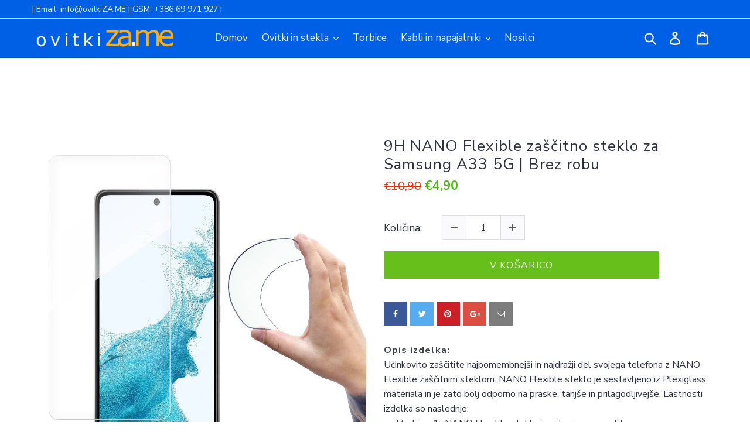

--- FILE ---
content_type: text/html; charset=utf-8
request_url: https://ovitkiza.me/products/9h-nano-flexible-zascitno-steklo-za-samsung-a33-5g-brez-robu
body_size: 29321
content:
<!doctype html>
<html class="no-js" lang="en">
<head>
  <meta charset="utf-8">
  <meta http-equiv="X-UA-Compatible" content="IE=edge,chrome=1">
  <meta name="viewport" content="width=device-width,initial-scale=1">
  <meta name="theme-color" content="#0060e5">
  <link rel="canonical" href="https://ovitkiza.me/products/9h-nano-flexible-zascitno-steklo-za-samsung-a33-5g-brez-robu"><link rel="shortcut icon" href="//ovitkiza.me/cdn/shop/files/favicon-32x32_32x32.png?v=1613546223" type="image/png"><title>9H NANO Flexible zaščitno steklo za Samsung A33 5G | Brez robu
&ndash; ovitkiZA.ME</title><meta name="description" content="9H kaljeno zaščitno steklo učinkovito zaščiti ekran vašega Samsung telefona pred praskami, udarci in padci. Vrhnji Nano Polymer sloj zagotavlja še dodatno trdnost (9H). Steklo prekrije celotno površino ekrana (Full Cover) in ima lepilo naneseno po celotni površini stekla (Full Glue)."><!-- /snippets/social-meta-tags.liquid -->




<meta property="og:site_name" content="ovitkiZA.ME">
<meta property="og:url" content="https://ovitkiza.me/products/9h-nano-flexible-zascitno-steklo-za-samsung-a33-5g-brez-robu">
<meta property="og:title" content="9H NANO Flexible zaščitno steklo za Samsung A33 5G | Brez robu">
<meta property="og:type" content="product">
<meta property="og:description" content="9H kaljeno zaščitno steklo učinkovito zaščiti ekran vašega Samsung telefona pred praskami, udarci in padci. Vrhnji Nano Polymer sloj zagotavlja še dodatno trdnost (9H). Steklo prekrije celotno površino ekrana (Full Cover) in ima lepilo naneseno po celotni površini stekla (Full Glue).">

  <meta property="og:price:amount" content="4,90">
  <meta property="og:price:currency" content="EUR">

<meta property="og:image" content="http://ovitkiza.me/cdn/shop/products/eng_pl_Wozinsky-Nano-Flexi-Hybrid-Flexible-Glass-Film-Samsung-Galaxy-A53-Tempered-Glass-87912_8_1d28e70f-be82-4860-822e-dcddcbec8a90_1200x1200.jpg?v=1658607818"><meta property="og:image" content="http://ovitkiza.me/cdn/shop/products/eng_pl_Tempered-Glass-9H-screen-protector-for-Samsung-Galaxy-A53-5G-packaging-envelope-87940_4_fab9b781-683e-43b0-b2a1-9482ea5582d9_1200x1200.jpg?v=1658607818"><meta property="og:image" content="http://ovitkiza.me/cdn/shop/products/eng_pl_Tempered-Glass-9H-screen-protector-for-Samsung-Galaxy-A53-5G-packaging-envelope-87940_7_f930d27a-6938-4365-a8ce-86c6120bdf1a_1200x1200.jpg?v=1658607818">
<meta property="og:image:secure_url" content="https://ovitkiza.me/cdn/shop/products/eng_pl_Wozinsky-Nano-Flexi-Hybrid-Flexible-Glass-Film-Samsung-Galaxy-A53-Tempered-Glass-87912_8_1d28e70f-be82-4860-822e-dcddcbec8a90_1200x1200.jpg?v=1658607818"><meta property="og:image:secure_url" content="https://ovitkiza.me/cdn/shop/products/eng_pl_Tempered-Glass-9H-screen-protector-for-Samsung-Galaxy-A53-5G-packaging-envelope-87940_4_fab9b781-683e-43b0-b2a1-9482ea5582d9_1200x1200.jpg?v=1658607818"><meta property="og:image:secure_url" content="https://ovitkiza.me/cdn/shop/products/eng_pl_Tempered-Glass-9H-screen-protector-for-Samsung-Galaxy-A53-5G-packaging-envelope-87940_7_f930d27a-6938-4365-a8ce-86c6120bdf1a_1200x1200.jpg?v=1658607818">


<meta name="twitter:card" content="summary_large_image">
<meta name="twitter:title" content="9H NANO Flexible zaščitno steklo za Samsung A33 5G | Brez robu">
<meta name="twitter:description" content="9H kaljeno zaščitno steklo učinkovito zaščiti ekran vašega Samsung telefona pred praskami, udarci in padci. Vrhnji Nano Polymer sloj zagotavlja še dodatno trdnost (9H). Steklo prekrije celotno površino ekrana (Full Cover) in ima lepilo naneseno po celotni površini stekla (Full Glue).">


  <link href="//ovitkiza.me/cdn/shop/t/11/assets/theme.scss.css?v=33754190373734458251767444977" rel="stylesheet" type="text/css" media="all" />

  <script>
    var theme = {
      strings: {
        addToCart: "Dodaj v košarico",
        soldOut: "Razprodan",
        unavailable: "Ni na voljo",
        regularPrice: "Redna cena",
        sale: "Razprodaja",
        showMore: "Prikaži več",
        showLess: "Prikaži manj",
        addressError: "Error looking up that address",
        addressNoResults: "No results for that address",
        addressQueryLimit: "You have exceeded the Google API usage limit. Consider upgrading to a \u003ca href=\"https:\/\/developers.google.com\/maps\/premium\/usage-limits\"\u003ePremium Plan\u003c\/a\u003e.",
        authError: "There was a problem authenticating your Google Maps account.",
        newWindow: "Odpri v novem oknu.",
        external: "Odpre zunanji spletni naslov.",
        newWindowExternal: "Odpre zunanji spletni naslov v novem oknu."
      },
      moneyFormat: "€{{amount_with_comma_separator}}"
    }

    document.documentElement.className = document.documentElement.className.replace('no-js', 'js');
  </script><script src="//ovitkiza.me/cdn/shop/t/11/assets/lazysizes.js?v=68441465964607740661588146598" async="async"></script>
  <script src="//ovitkiza.me/cdn/shop/t/11/assets/vendor.js?v=12001839194546984181588146605" defer="defer"></script>
  <script src="//ovitkiza.me/cdn/shop/t/11/assets/theme.js?v=34079308146853762781639410648" defer="defer"></script>
  <script src="//ovitkiza.me/cdn/shop/t/11/assets/modalmsg.js?v=183179407455000120581588146603" defer="defer"></script>  <!-- dodano -->

  <script>window.performance && window.performance.mark && window.performance.mark('shopify.content_for_header.start');</script><meta id="shopify-digital-wallet" name="shopify-digital-wallet" content="/2338390091/digital_wallets/dialog">
<meta name="shopify-checkout-api-token" content="ec78d9026827cd06cfba89f11b5a1fa9">
<meta id="in-context-paypal-metadata" data-shop-id="2338390091" data-venmo-supported="false" data-environment="production" data-locale="en_US" data-paypal-v4="true" data-currency="EUR">
<link rel="alternate" type="application/json+oembed" href="https://ovitkiza.me/products/9h-nano-flexible-zascitno-steklo-za-samsung-a33-5g-brez-robu.oembed">
<script async="async" src="/checkouts/internal/preloads.js?locale=en-SI"></script>
<script id="shopify-features" type="application/json">{"accessToken":"ec78d9026827cd06cfba89f11b5a1fa9","betas":["rich-media-storefront-analytics"],"domain":"ovitkiza.me","predictiveSearch":true,"shopId":2338390091,"locale":"en"}</script>
<script>var Shopify = Shopify || {};
Shopify.shop = "mobilelook.myshopify.com";
Shopify.locale = "en";
Shopify.currency = {"active":"EUR","rate":"1.0"};
Shopify.country = "SI";
Shopify.theme = {"name":"Theme export  ovitkiza-me-mobilelook debut cust...","id":81604837451,"schema_name":"Debut","schema_version":"11.2.0","theme_store_id":null,"role":"main"};
Shopify.theme.handle = "null";
Shopify.theme.style = {"id":null,"handle":null};
Shopify.cdnHost = "ovitkiza.me/cdn";
Shopify.routes = Shopify.routes || {};
Shopify.routes.root = "/";</script>
<script type="module">!function(o){(o.Shopify=o.Shopify||{}).modules=!0}(window);</script>
<script>!function(o){function n(){var o=[];function n(){o.push(Array.prototype.slice.apply(arguments))}return n.q=o,n}var t=o.Shopify=o.Shopify||{};t.loadFeatures=n(),t.autoloadFeatures=n()}(window);</script>
<script id="shop-js-analytics" type="application/json">{"pageType":"product"}</script>
<script defer="defer" async type="module" src="//ovitkiza.me/cdn/shopifycloud/shop-js/modules/v2/client.init-shop-cart-sync_BT-GjEfc.en.esm.js"></script>
<script defer="defer" async type="module" src="//ovitkiza.me/cdn/shopifycloud/shop-js/modules/v2/chunk.common_D58fp_Oc.esm.js"></script>
<script defer="defer" async type="module" src="//ovitkiza.me/cdn/shopifycloud/shop-js/modules/v2/chunk.modal_xMitdFEc.esm.js"></script>
<script type="module">
  await import("//ovitkiza.me/cdn/shopifycloud/shop-js/modules/v2/client.init-shop-cart-sync_BT-GjEfc.en.esm.js");
await import("//ovitkiza.me/cdn/shopifycloud/shop-js/modules/v2/chunk.common_D58fp_Oc.esm.js");
await import("//ovitkiza.me/cdn/shopifycloud/shop-js/modules/v2/chunk.modal_xMitdFEc.esm.js");

  window.Shopify.SignInWithShop?.initShopCartSync?.({"fedCMEnabled":true,"windoidEnabled":true});

</script>
<script>(function() {
  var isLoaded = false;
  function asyncLoad() {
    if (isLoaded) return;
    isLoaded = true;
    var urls = ["https:\/\/cdn.shopify.com\/s\/files\/1\/0277\/0019\/9517\/t\/1\/assets\/booster_eu_cookie_2338390091.js?46578\u0026shop=mobilelook.myshopify.com"];
    for (var i = 0; i < urls.length; i++) {
      var s = document.createElement('script');
      s.type = 'text/javascript';
      s.async = true;
      s.src = urls[i];
      var x = document.getElementsByTagName('script')[0];
      x.parentNode.insertBefore(s, x);
    }
  };
  if(window.attachEvent) {
    window.attachEvent('onload', asyncLoad);
  } else {
    window.addEventListener('load', asyncLoad, false);
  }
})();</script>
<script id="__st">var __st={"a":2338390091,"offset":3600,"reqid":"7beb134d-fe2f-472e-bfa0-c2eb7fcfccda-1769201864","pageurl":"ovitkiza.me\/products\/9h-nano-flexible-zascitno-steklo-za-samsung-a33-5g-brez-robu","u":"438244229449","p":"product","rtyp":"product","rid":7594358866107};</script>
<script>window.ShopifyPaypalV4VisibilityTracking = true;</script>
<script id="captcha-bootstrap">!function(){'use strict';const t='contact',e='account',n='new_comment',o=[[t,t],['blogs',n],['comments',n],[t,'customer']],c=[[e,'customer_login'],[e,'guest_login'],[e,'recover_customer_password'],[e,'create_customer']],r=t=>t.map((([t,e])=>`form[action*='/${t}']:not([data-nocaptcha='true']) input[name='form_type'][value='${e}']`)).join(','),a=t=>()=>t?[...document.querySelectorAll(t)].map((t=>t.form)):[];function s(){const t=[...o],e=r(t);return a(e)}const i='password',u='form_key',d=['recaptcha-v3-token','g-recaptcha-response','h-captcha-response',i],f=()=>{try{return window.sessionStorage}catch{return}},m='__shopify_v',_=t=>t.elements[u];function p(t,e,n=!1){try{const o=window.sessionStorage,c=JSON.parse(o.getItem(e)),{data:r}=function(t){const{data:e,action:n}=t;return t[m]||n?{data:e,action:n}:{data:t,action:n}}(c);for(const[e,n]of Object.entries(r))t.elements[e]&&(t.elements[e].value=n);n&&o.removeItem(e)}catch(o){console.error('form repopulation failed',{error:o})}}const l='form_type',E='cptcha';function T(t){t.dataset[E]=!0}const w=window,h=w.document,L='Shopify',v='ce_forms',y='captcha';let A=!1;((t,e)=>{const n=(g='f06e6c50-85a8-45c8-87d0-21a2b65856fe',I='https://cdn.shopify.com/shopifycloud/storefront-forms-hcaptcha/ce_storefront_forms_captcha_hcaptcha.v1.5.2.iife.js',D={infoText:'Protected by hCaptcha',privacyText:'Privacy',termsText:'Terms'},(t,e,n)=>{const o=w[L][v],c=o.bindForm;if(c)return c(t,g,e,D).then(n);var r;o.q.push([[t,g,e,D],n]),r=I,A||(h.body.append(Object.assign(h.createElement('script'),{id:'captcha-provider',async:!0,src:r})),A=!0)});var g,I,D;w[L]=w[L]||{},w[L][v]=w[L][v]||{},w[L][v].q=[],w[L][y]=w[L][y]||{},w[L][y].protect=function(t,e){n(t,void 0,e),T(t)},Object.freeze(w[L][y]),function(t,e,n,w,h,L){const[v,y,A,g]=function(t,e,n){const i=e?o:[],u=t?c:[],d=[...i,...u],f=r(d),m=r(i),_=r(d.filter((([t,e])=>n.includes(e))));return[a(f),a(m),a(_),s()]}(w,h,L),I=t=>{const e=t.target;return e instanceof HTMLFormElement?e:e&&e.form},D=t=>v().includes(t);t.addEventListener('submit',(t=>{const e=I(t);if(!e)return;const n=D(e)&&!e.dataset.hcaptchaBound&&!e.dataset.recaptchaBound,o=_(e),c=g().includes(e)&&(!o||!o.value);(n||c)&&t.preventDefault(),c&&!n&&(function(t){try{if(!f())return;!function(t){const e=f();if(!e)return;const n=_(t);if(!n)return;const o=n.value;o&&e.removeItem(o)}(t);const e=Array.from(Array(32),(()=>Math.random().toString(36)[2])).join('');!function(t,e){_(t)||t.append(Object.assign(document.createElement('input'),{type:'hidden',name:u})),t.elements[u].value=e}(t,e),function(t,e){const n=f();if(!n)return;const o=[...t.querySelectorAll(`input[type='${i}']`)].map((({name:t})=>t)),c=[...d,...o],r={};for(const[a,s]of new FormData(t).entries())c.includes(a)||(r[a]=s);n.setItem(e,JSON.stringify({[m]:1,action:t.action,data:r}))}(t,e)}catch(e){console.error('failed to persist form',e)}}(e),e.submit())}));const S=(t,e)=>{t&&!t.dataset[E]&&(n(t,e.some((e=>e===t))),T(t))};for(const o of['focusin','change'])t.addEventListener(o,(t=>{const e=I(t);D(e)&&S(e,y())}));const B=e.get('form_key'),M=e.get(l),P=B&&M;t.addEventListener('DOMContentLoaded',(()=>{const t=y();if(P)for(const e of t)e.elements[l].value===M&&p(e,B);[...new Set([...A(),...v().filter((t=>'true'===t.dataset.shopifyCaptcha))])].forEach((e=>S(e,t)))}))}(h,new URLSearchParams(w.location.search),n,t,e,['guest_login'])})(!0,!0)}();</script>
<script integrity="sha256-4kQ18oKyAcykRKYeNunJcIwy7WH5gtpwJnB7kiuLZ1E=" data-source-attribution="shopify.loadfeatures" defer="defer" src="//ovitkiza.me/cdn/shopifycloud/storefront/assets/storefront/load_feature-a0a9edcb.js" crossorigin="anonymous"></script>
<script data-source-attribution="shopify.dynamic_checkout.dynamic.init">var Shopify=Shopify||{};Shopify.PaymentButton=Shopify.PaymentButton||{isStorefrontPortableWallets:!0,init:function(){window.Shopify.PaymentButton.init=function(){};var t=document.createElement("script");t.src="https://ovitkiza.me/cdn/shopifycloud/portable-wallets/latest/portable-wallets.en.js",t.type="module",document.head.appendChild(t)}};
</script>
<script data-source-attribution="shopify.dynamic_checkout.buyer_consent">
  function portableWalletsHideBuyerConsent(e){var t=document.getElementById("shopify-buyer-consent"),n=document.getElementById("shopify-subscription-policy-button");t&&n&&(t.classList.add("hidden"),t.setAttribute("aria-hidden","true"),n.removeEventListener("click",e))}function portableWalletsShowBuyerConsent(e){var t=document.getElementById("shopify-buyer-consent"),n=document.getElementById("shopify-subscription-policy-button");t&&n&&(t.classList.remove("hidden"),t.removeAttribute("aria-hidden"),n.addEventListener("click",e))}window.Shopify?.PaymentButton&&(window.Shopify.PaymentButton.hideBuyerConsent=portableWalletsHideBuyerConsent,window.Shopify.PaymentButton.showBuyerConsent=portableWalletsShowBuyerConsent);
</script>
<script data-source-attribution="shopify.dynamic_checkout.cart.bootstrap">document.addEventListener("DOMContentLoaded",(function(){function t(){return document.querySelector("shopify-accelerated-checkout-cart, shopify-accelerated-checkout")}if(t())Shopify.PaymentButton.init();else{new MutationObserver((function(e,n){t()&&(Shopify.PaymentButton.init(),n.disconnect())})).observe(document.body,{childList:!0,subtree:!0})}}));
</script>
<link id="shopify-accelerated-checkout-styles" rel="stylesheet" media="screen" href="https://ovitkiza.me/cdn/shopifycloud/portable-wallets/latest/accelerated-checkout-backwards-compat.css" crossorigin="anonymous">
<style id="shopify-accelerated-checkout-cart">
        #shopify-buyer-consent {
  margin-top: 1em;
  display: inline-block;
  width: 100%;
}

#shopify-buyer-consent.hidden {
  display: none;
}

#shopify-subscription-policy-button {
  background: none;
  border: none;
  padding: 0;
  text-decoration: underline;
  font-size: inherit;
  cursor: pointer;
}

#shopify-subscription-policy-button::before {
  box-shadow: none;
}

      </style>

<script>window.performance && window.performance.mark && window.performance.mark('shopify.content_for_header.end');</script>
<!--Gem_Page_Header_Script-->
    


<!--End_Gem_Page_Header_Script-->

<!-- BEGIN app block: shopify://apps/gempages-builder/blocks/embed-gp-script-head/20b379d4-1b20-474c-a6ca-665c331919f3 -->














<!-- END app block --><script src="https://cdn.shopify.com/extensions/8d2c31d3-a828-4daf-820f-80b7f8e01c39/nova-eu-cookie-bar-gdpr-4/assets/nova-cookie-app-embed.js" type="text/javascript" defer="defer"></script>
<link href="https://cdn.shopify.com/extensions/8d2c31d3-a828-4daf-820f-80b7f8e01c39/nova-eu-cookie-bar-gdpr-4/assets/nova-cookie.css" rel="stylesheet" type="text/css" media="all">
<link href="https://monorail-edge.shopifysvc.com" rel="dns-prefetch">
<script>(function(){if ("sendBeacon" in navigator && "performance" in window) {try {var session_token_from_headers = performance.getEntriesByType('navigation')[0].serverTiming.find(x => x.name == '_s').description;} catch {var session_token_from_headers = undefined;}var session_cookie_matches = document.cookie.match(/_shopify_s=([^;]*)/);var session_token_from_cookie = session_cookie_matches && session_cookie_matches.length === 2 ? session_cookie_matches[1] : "";var session_token = session_token_from_headers || session_token_from_cookie || "";function handle_abandonment_event(e) {var entries = performance.getEntries().filter(function(entry) {return /monorail-edge.shopifysvc.com/.test(entry.name);});if (!window.abandonment_tracked && entries.length === 0) {window.abandonment_tracked = true;var currentMs = Date.now();var navigation_start = performance.timing.navigationStart;var payload = {shop_id: 2338390091,url: window.location.href,navigation_start,duration: currentMs - navigation_start,session_token,page_type: "product"};window.navigator.sendBeacon("https://monorail-edge.shopifysvc.com/v1/produce", JSON.stringify({schema_id: "online_store_buyer_site_abandonment/1.1",payload: payload,metadata: {event_created_at_ms: currentMs,event_sent_at_ms: currentMs}}));}}window.addEventListener('pagehide', handle_abandonment_event);}}());</script>
<script id="web-pixels-manager-setup">(function e(e,d,r,n,o){if(void 0===o&&(o={}),!Boolean(null===(a=null===(i=window.Shopify)||void 0===i?void 0:i.analytics)||void 0===a?void 0:a.replayQueue)){var i,a;window.Shopify=window.Shopify||{};var t=window.Shopify;t.analytics=t.analytics||{};var s=t.analytics;s.replayQueue=[],s.publish=function(e,d,r){return s.replayQueue.push([e,d,r]),!0};try{self.performance.mark("wpm:start")}catch(e){}var l=function(){var e={modern:/Edge?\/(1{2}[4-9]|1[2-9]\d|[2-9]\d{2}|\d{4,})\.\d+(\.\d+|)|Firefox\/(1{2}[4-9]|1[2-9]\d|[2-9]\d{2}|\d{4,})\.\d+(\.\d+|)|Chrom(ium|e)\/(9{2}|\d{3,})\.\d+(\.\d+|)|(Maci|X1{2}).+ Version\/(15\.\d+|(1[6-9]|[2-9]\d|\d{3,})\.\d+)([,.]\d+|)( \(\w+\)|)( Mobile\/\w+|) Safari\/|Chrome.+OPR\/(9{2}|\d{3,})\.\d+\.\d+|(CPU[ +]OS|iPhone[ +]OS|CPU[ +]iPhone|CPU IPhone OS|CPU iPad OS)[ +]+(15[._]\d+|(1[6-9]|[2-9]\d|\d{3,})[._]\d+)([._]\d+|)|Android:?[ /-](13[3-9]|1[4-9]\d|[2-9]\d{2}|\d{4,})(\.\d+|)(\.\d+|)|Android.+Firefox\/(13[5-9]|1[4-9]\d|[2-9]\d{2}|\d{4,})\.\d+(\.\d+|)|Android.+Chrom(ium|e)\/(13[3-9]|1[4-9]\d|[2-9]\d{2}|\d{4,})\.\d+(\.\d+|)|SamsungBrowser\/([2-9]\d|\d{3,})\.\d+/,legacy:/Edge?\/(1[6-9]|[2-9]\d|\d{3,})\.\d+(\.\d+|)|Firefox\/(5[4-9]|[6-9]\d|\d{3,})\.\d+(\.\d+|)|Chrom(ium|e)\/(5[1-9]|[6-9]\d|\d{3,})\.\d+(\.\d+|)([\d.]+$|.*Safari\/(?![\d.]+ Edge\/[\d.]+$))|(Maci|X1{2}).+ Version\/(10\.\d+|(1[1-9]|[2-9]\d|\d{3,})\.\d+)([,.]\d+|)( \(\w+\)|)( Mobile\/\w+|) Safari\/|Chrome.+OPR\/(3[89]|[4-9]\d|\d{3,})\.\d+\.\d+|(CPU[ +]OS|iPhone[ +]OS|CPU[ +]iPhone|CPU IPhone OS|CPU iPad OS)[ +]+(10[._]\d+|(1[1-9]|[2-9]\d|\d{3,})[._]\d+)([._]\d+|)|Android:?[ /-](13[3-9]|1[4-9]\d|[2-9]\d{2}|\d{4,})(\.\d+|)(\.\d+|)|Mobile Safari.+OPR\/([89]\d|\d{3,})\.\d+\.\d+|Android.+Firefox\/(13[5-9]|1[4-9]\d|[2-9]\d{2}|\d{4,})\.\d+(\.\d+|)|Android.+Chrom(ium|e)\/(13[3-9]|1[4-9]\d|[2-9]\d{2}|\d{4,})\.\d+(\.\d+|)|Android.+(UC? ?Browser|UCWEB|U3)[ /]?(15\.([5-9]|\d{2,})|(1[6-9]|[2-9]\d|\d{3,})\.\d+)\.\d+|SamsungBrowser\/(5\.\d+|([6-9]|\d{2,})\.\d+)|Android.+MQ{2}Browser\/(14(\.(9|\d{2,})|)|(1[5-9]|[2-9]\d|\d{3,})(\.\d+|))(\.\d+|)|K[Aa][Ii]OS\/(3\.\d+|([4-9]|\d{2,})\.\d+)(\.\d+|)/},d=e.modern,r=e.legacy,n=navigator.userAgent;return n.match(d)?"modern":n.match(r)?"legacy":"unknown"}(),u="modern"===l?"modern":"legacy",c=(null!=n?n:{modern:"",legacy:""})[u],f=function(e){return[e.baseUrl,"/wpm","/b",e.hashVersion,"modern"===e.buildTarget?"m":"l",".js"].join("")}({baseUrl:d,hashVersion:r,buildTarget:u}),m=function(e){var d=e.version,r=e.bundleTarget,n=e.surface,o=e.pageUrl,i=e.monorailEndpoint;return{emit:function(e){var a=e.status,t=e.errorMsg,s=(new Date).getTime(),l=JSON.stringify({metadata:{event_sent_at_ms:s},events:[{schema_id:"web_pixels_manager_load/3.1",payload:{version:d,bundle_target:r,page_url:o,status:a,surface:n,error_msg:t},metadata:{event_created_at_ms:s}}]});if(!i)return console&&console.warn&&console.warn("[Web Pixels Manager] No Monorail endpoint provided, skipping logging."),!1;try{return self.navigator.sendBeacon.bind(self.navigator)(i,l)}catch(e){}var u=new XMLHttpRequest;try{return u.open("POST",i,!0),u.setRequestHeader("Content-Type","text/plain"),u.send(l),!0}catch(e){return console&&console.warn&&console.warn("[Web Pixels Manager] Got an unhandled error while logging to Monorail."),!1}}}}({version:r,bundleTarget:l,surface:e.surface,pageUrl:self.location.href,monorailEndpoint:e.monorailEndpoint});try{o.browserTarget=l,function(e){var d=e.src,r=e.async,n=void 0===r||r,o=e.onload,i=e.onerror,a=e.sri,t=e.scriptDataAttributes,s=void 0===t?{}:t,l=document.createElement("script"),u=document.querySelector("head"),c=document.querySelector("body");if(l.async=n,l.src=d,a&&(l.integrity=a,l.crossOrigin="anonymous"),s)for(var f in s)if(Object.prototype.hasOwnProperty.call(s,f))try{l.dataset[f]=s[f]}catch(e){}if(o&&l.addEventListener("load",o),i&&l.addEventListener("error",i),u)u.appendChild(l);else{if(!c)throw new Error("Did not find a head or body element to append the script");c.appendChild(l)}}({src:f,async:!0,onload:function(){if(!function(){var e,d;return Boolean(null===(d=null===(e=window.Shopify)||void 0===e?void 0:e.analytics)||void 0===d?void 0:d.initialized)}()){var d=window.webPixelsManager.init(e)||void 0;if(d){var r=window.Shopify.analytics;r.replayQueue.forEach((function(e){var r=e[0],n=e[1],o=e[2];d.publishCustomEvent(r,n,o)})),r.replayQueue=[],r.publish=d.publishCustomEvent,r.visitor=d.visitor,r.initialized=!0}}},onerror:function(){return m.emit({status:"failed",errorMsg:"".concat(f," has failed to load")})},sri:function(e){var d=/^sha384-[A-Za-z0-9+/=]+$/;return"string"==typeof e&&d.test(e)}(c)?c:"",scriptDataAttributes:o}),m.emit({status:"loading"})}catch(e){m.emit({status:"failed",errorMsg:(null==e?void 0:e.message)||"Unknown error"})}}})({shopId: 2338390091,storefrontBaseUrl: "https://ovitkiza.me",extensionsBaseUrl: "https://extensions.shopifycdn.com/cdn/shopifycloud/web-pixels-manager",monorailEndpoint: "https://monorail-edge.shopifysvc.com/unstable/produce_batch",surface: "storefront-renderer",enabledBetaFlags: ["2dca8a86"],webPixelsConfigList: [{"id":"167903559","eventPayloadVersion":"v1","runtimeContext":"LAX","scriptVersion":"1","type":"CUSTOM","privacyPurposes":["ANALYTICS"],"name":"Google Analytics tag (migrated)"},{"id":"shopify-app-pixel","configuration":"{}","eventPayloadVersion":"v1","runtimeContext":"STRICT","scriptVersion":"0450","apiClientId":"shopify-pixel","type":"APP","privacyPurposes":["ANALYTICS","MARKETING"]},{"id":"shopify-custom-pixel","eventPayloadVersion":"v1","runtimeContext":"LAX","scriptVersion":"0450","apiClientId":"shopify-pixel","type":"CUSTOM","privacyPurposes":["ANALYTICS","MARKETING"]}],isMerchantRequest: false,initData: {"shop":{"name":"ovitkiZA.ME","paymentSettings":{"currencyCode":"EUR"},"myshopifyDomain":"mobilelook.myshopify.com","countryCode":"SI","storefrontUrl":"https:\/\/ovitkiza.me"},"customer":null,"cart":null,"checkout":null,"productVariants":[{"price":{"amount":4.9,"currencyCode":"EUR"},"product":{"title":"9H NANO Flexible zaščitno steklo za Samsung A33 5G | Brez robu","vendor":"ovitkiZA.ME","id":"7594358866107","untranslatedTitle":"9H NANO Flexible zaščitno steklo za Samsung A33 5G | Brez robu","url":"\/products\/9h-nano-flexible-zascitno-steklo-za-samsung-a33-5g-brez-robu","type":"Phone Screen Protection"},"id":"43158759932091","image":{"src":"\/\/ovitkiza.me\/cdn\/shop\/products\/eng_pl_Wozinsky-Nano-Flexi-Hybrid-Flexible-Glass-Film-Samsung-Galaxy-A53-Tempered-Glass-87912_8_1d28e70f-be82-4860-822e-dcddcbec8a90.jpg?v=1658607818"},"sku":"9145576240335","title":"Default Title","untranslatedTitle":"Default Title"}],"purchasingCompany":null},},"https://ovitkiza.me/cdn","fcfee988w5aeb613cpc8e4bc33m6693e112",{"modern":"","legacy":""},{"shopId":"2338390091","storefrontBaseUrl":"https:\/\/ovitkiza.me","extensionBaseUrl":"https:\/\/extensions.shopifycdn.com\/cdn\/shopifycloud\/web-pixels-manager","surface":"storefront-renderer","enabledBetaFlags":"[\"2dca8a86\"]","isMerchantRequest":"false","hashVersion":"fcfee988w5aeb613cpc8e4bc33m6693e112","publish":"custom","events":"[[\"page_viewed\",{}],[\"product_viewed\",{\"productVariant\":{\"price\":{\"amount\":4.9,\"currencyCode\":\"EUR\"},\"product\":{\"title\":\"9H NANO Flexible zaščitno steklo za Samsung A33 5G | Brez robu\",\"vendor\":\"ovitkiZA.ME\",\"id\":\"7594358866107\",\"untranslatedTitle\":\"9H NANO Flexible zaščitno steklo za Samsung A33 5G | Brez robu\",\"url\":\"\/products\/9h-nano-flexible-zascitno-steklo-za-samsung-a33-5g-brez-robu\",\"type\":\"Phone Screen Protection\"},\"id\":\"43158759932091\",\"image\":{\"src\":\"\/\/ovitkiza.me\/cdn\/shop\/products\/eng_pl_Wozinsky-Nano-Flexi-Hybrid-Flexible-Glass-Film-Samsung-Galaxy-A53-Tempered-Glass-87912_8_1d28e70f-be82-4860-822e-dcddcbec8a90.jpg?v=1658607818\"},\"sku\":\"9145576240335\",\"title\":\"Default Title\",\"untranslatedTitle\":\"Default Title\"}}]]"});</script><script>
  window.ShopifyAnalytics = window.ShopifyAnalytics || {};
  window.ShopifyAnalytics.meta = window.ShopifyAnalytics.meta || {};
  window.ShopifyAnalytics.meta.currency = 'EUR';
  var meta = {"product":{"id":7594358866107,"gid":"gid:\/\/shopify\/Product\/7594358866107","vendor":"ovitkiZA.ME","type":"Phone Screen Protection","handle":"9h-nano-flexible-zascitno-steklo-za-samsung-a33-5g-brez-robu","variants":[{"id":43158759932091,"price":490,"name":"9H NANO Flexible zaščitno steklo za Samsung A33 5G | Brez robu","public_title":null,"sku":"9145576240335"}],"remote":false},"page":{"pageType":"product","resourceType":"product","resourceId":7594358866107,"requestId":"7beb134d-fe2f-472e-bfa0-c2eb7fcfccda-1769201864"}};
  for (var attr in meta) {
    window.ShopifyAnalytics.meta[attr] = meta[attr];
  }
</script>
<script class="analytics">
  (function () {
    var customDocumentWrite = function(content) {
      var jquery = null;

      if (window.jQuery) {
        jquery = window.jQuery;
      } else if (window.Checkout && window.Checkout.$) {
        jquery = window.Checkout.$;
      }

      if (jquery) {
        jquery('body').append(content);
      }
    };

    var hasLoggedConversion = function(token) {
      if (token) {
        return document.cookie.indexOf('loggedConversion=' + token) !== -1;
      }
      return false;
    }

    var setCookieIfConversion = function(token) {
      if (token) {
        var twoMonthsFromNow = new Date(Date.now());
        twoMonthsFromNow.setMonth(twoMonthsFromNow.getMonth() + 2);

        document.cookie = 'loggedConversion=' + token + '; expires=' + twoMonthsFromNow;
      }
    }

    var trekkie = window.ShopifyAnalytics.lib = window.trekkie = window.trekkie || [];
    if (trekkie.integrations) {
      return;
    }
    trekkie.methods = [
      'identify',
      'page',
      'ready',
      'track',
      'trackForm',
      'trackLink'
    ];
    trekkie.factory = function(method) {
      return function() {
        var args = Array.prototype.slice.call(arguments);
        args.unshift(method);
        trekkie.push(args);
        return trekkie;
      };
    };
    for (var i = 0; i < trekkie.methods.length; i++) {
      var key = trekkie.methods[i];
      trekkie[key] = trekkie.factory(key);
    }
    trekkie.load = function(config) {
      trekkie.config = config || {};
      trekkie.config.initialDocumentCookie = document.cookie;
      var first = document.getElementsByTagName('script')[0];
      var script = document.createElement('script');
      script.type = 'text/javascript';
      script.onerror = function(e) {
        var scriptFallback = document.createElement('script');
        scriptFallback.type = 'text/javascript';
        scriptFallback.onerror = function(error) {
                var Monorail = {
      produce: function produce(monorailDomain, schemaId, payload) {
        var currentMs = new Date().getTime();
        var event = {
          schema_id: schemaId,
          payload: payload,
          metadata: {
            event_created_at_ms: currentMs,
            event_sent_at_ms: currentMs
          }
        };
        return Monorail.sendRequest("https://" + monorailDomain + "/v1/produce", JSON.stringify(event));
      },
      sendRequest: function sendRequest(endpointUrl, payload) {
        // Try the sendBeacon API
        if (window && window.navigator && typeof window.navigator.sendBeacon === 'function' && typeof window.Blob === 'function' && !Monorail.isIos12()) {
          var blobData = new window.Blob([payload], {
            type: 'text/plain'
          });

          if (window.navigator.sendBeacon(endpointUrl, blobData)) {
            return true;
          } // sendBeacon was not successful

        } // XHR beacon

        var xhr = new XMLHttpRequest();

        try {
          xhr.open('POST', endpointUrl);
          xhr.setRequestHeader('Content-Type', 'text/plain');
          xhr.send(payload);
        } catch (e) {
          console.log(e);
        }

        return false;
      },
      isIos12: function isIos12() {
        return window.navigator.userAgent.lastIndexOf('iPhone; CPU iPhone OS 12_') !== -1 || window.navigator.userAgent.lastIndexOf('iPad; CPU OS 12_') !== -1;
      }
    };
    Monorail.produce('monorail-edge.shopifysvc.com',
      'trekkie_storefront_load_errors/1.1',
      {shop_id: 2338390091,
      theme_id: 81604837451,
      app_name: "storefront",
      context_url: window.location.href,
      source_url: "//ovitkiza.me/cdn/s/trekkie.storefront.8d95595f799fbf7e1d32231b9a28fd43b70c67d3.min.js"});

        };
        scriptFallback.async = true;
        scriptFallback.src = '//ovitkiza.me/cdn/s/trekkie.storefront.8d95595f799fbf7e1d32231b9a28fd43b70c67d3.min.js';
        first.parentNode.insertBefore(scriptFallback, first);
      };
      script.async = true;
      script.src = '//ovitkiza.me/cdn/s/trekkie.storefront.8d95595f799fbf7e1d32231b9a28fd43b70c67d3.min.js';
      first.parentNode.insertBefore(script, first);
    };
    trekkie.load(
      {"Trekkie":{"appName":"storefront","development":false,"defaultAttributes":{"shopId":2338390091,"isMerchantRequest":null,"themeId":81604837451,"themeCityHash":"2125556861691558894","contentLanguage":"en","currency":"EUR","eventMetadataId":"9ce33864-d930-4f1d-96cb-0ccf1c4961a4"},"isServerSideCookieWritingEnabled":true,"monorailRegion":"shop_domain","enabledBetaFlags":["65f19447"]},"Session Attribution":{},"S2S":{"facebookCapiEnabled":false,"source":"trekkie-storefront-renderer","apiClientId":580111}}
    );

    var loaded = false;
    trekkie.ready(function() {
      if (loaded) return;
      loaded = true;

      window.ShopifyAnalytics.lib = window.trekkie;

      var originalDocumentWrite = document.write;
      document.write = customDocumentWrite;
      try { window.ShopifyAnalytics.merchantGoogleAnalytics.call(this); } catch(error) {};
      document.write = originalDocumentWrite;

      window.ShopifyAnalytics.lib.page(null,{"pageType":"product","resourceType":"product","resourceId":7594358866107,"requestId":"7beb134d-fe2f-472e-bfa0-c2eb7fcfccda-1769201864","shopifyEmitted":true});

      var match = window.location.pathname.match(/checkouts\/(.+)\/(thank_you|post_purchase)/)
      var token = match? match[1]: undefined;
      if (!hasLoggedConversion(token)) {
        setCookieIfConversion(token);
        window.ShopifyAnalytics.lib.track("Viewed Product",{"currency":"EUR","variantId":43158759932091,"productId":7594358866107,"productGid":"gid:\/\/shopify\/Product\/7594358866107","name":"9H NANO Flexible zaščitno steklo za Samsung A33 5G | Brez robu","price":"4.90","sku":"9145576240335","brand":"ovitkiZA.ME","variant":null,"category":"Phone Screen Protection","nonInteraction":true,"remote":false},undefined,undefined,{"shopifyEmitted":true});
      window.ShopifyAnalytics.lib.track("monorail:\/\/trekkie_storefront_viewed_product\/1.1",{"currency":"EUR","variantId":43158759932091,"productId":7594358866107,"productGid":"gid:\/\/shopify\/Product\/7594358866107","name":"9H NANO Flexible zaščitno steklo za Samsung A33 5G | Brez robu","price":"4.90","sku":"9145576240335","brand":"ovitkiZA.ME","variant":null,"category":"Phone Screen Protection","nonInteraction":true,"remote":false,"referer":"https:\/\/ovitkiza.me\/products\/9h-nano-flexible-zascitno-steklo-za-samsung-a33-5g-brez-robu"});
      }
    });


        var eventsListenerScript = document.createElement('script');
        eventsListenerScript.async = true;
        eventsListenerScript.src = "//ovitkiza.me/cdn/shopifycloud/storefront/assets/shop_events_listener-3da45d37.js";
        document.getElementsByTagName('head')[0].appendChild(eventsListenerScript);

})();</script>
  <script>
  if (!window.ga || (window.ga && typeof window.ga !== 'function')) {
    window.ga = function ga() {
      (window.ga.q = window.ga.q || []).push(arguments);
      if (window.Shopify && window.Shopify.analytics && typeof window.Shopify.analytics.publish === 'function') {
        window.Shopify.analytics.publish("ga_stub_called", {}, {sendTo: "google_osp_migration"});
      }
      console.error("Shopify's Google Analytics stub called with:", Array.from(arguments), "\nSee https://help.shopify.com/manual/promoting-marketing/pixels/pixel-migration#google for more information.");
    };
    if (window.Shopify && window.Shopify.analytics && typeof window.Shopify.analytics.publish === 'function') {
      window.Shopify.analytics.publish("ga_stub_initialized", {}, {sendTo: "google_osp_migration"});
    }
  }
</script>
<script
  defer
  src="https://ovitkiza.me/cdn/shopifycloud/perf-kit/shopify-perf-kit-3.0.4.min.js"
  data-application="storefront-renderer"
  data-shop-id="2338390091"
  data-render-region="gcp-us-east1"
  data-page-type="product"
  data-theme-instance-id="81604837451"
  data-theme-name="Debut"
  data-theme-version="11.2.0"
  data-monorail-region="shop_domain"
  data-resource-timing-sampling-rate="10"
  data-shs="true"
  data-shs-beacon="true"
  data-shs-export-with-fetch="true"
  data-shs-logs-sample-rate="1"
  data-shs-beacon-endpoint="https://ovitkiza.me/api/collect"
></script>
</head>

<body class="template-product">

  <a class="in-page-link visually-hidden skip-link" href="#MainContent">Na vsebino</a>

  <div id="SearchDrawer" class="search-bar drawer drawer--top" role="dialog" aria-modal="true" aria-label="Iskanje">
    <div class="search-bar__table">
      <div class="search-bar__table-cell search-bar__form-wrapper">
        <form class="search search-bar__form" action="/search" method="get" role="search">
          <input class="search__input search-bar__input" type="search" name="q" value="" placeholder="Iskanje" aria-label="Iskanje">
          <button class="search-bar__submit search__submit btn--link" type="submit">
            <svg aria-hidden="true" focusable="false" role="presentation" class="icon icon-search" viewBox="0 0 37 40"><path d="M35.6 36l-9.8-9.8c4.1-5.4 3.6-13.2-1.3-18.1-5.4-5.4-14.2-5.4-19.7 0-5.4 5.4-5.4 14.2 0 19.7 2.6 2.6 6.1 4.1 9.8 4.1 3 0 5.9-1 8.3-2.8l9.8 9.8c.4.4.9.6 1.4.6s1-.2 1.4-.6c.9-.9.9-2.1.1-2.9zm-20.9-8.2c-2.6 0-5.1-1-7-2.9-3.9-3.9-3.9-10.1 0-14C9.6 9 12.2 8 14.7 8s5.1 1 7 2.9c3.9 3.9 3.9 10.1 0 14-1.9 1.9-4.4 2.9-7 2.9z"/></svg>
            <span class="icon__fallback-text">Išči</span>
          </button>
        </form>
      </div>
      <div class="search-bar__table-cell text-right">
        <button type="button" class="btn--link search-bar__close js-drawer-close">
          <svg aria-hidden="true" focusable="false" role="presentation" class="icon icon-close" viewBox="0 0 40 40"><path d="M23.868 20.015L39.117 4.78c1.11-1.108 1.11-2.77 0-3.877-1.109-1.108-2.773-1.108-3.882 0L19.986 16.137 4.737.904C3.628-.204 1.965-.204.856.904c-1.11 1.108-1.11 2.77 0 3.877l15.249 15.234L.855 35.248c-1.108 1.108-1.108 2.77 0 3.877.555.554 1.248.831 1.942.831s1.386-.277 1.94-.83l15.25-15.234 15.248 15.233c.555.554 1.248.831 1.941.831s1.387-.277 1.941-.83c1.11-1.109 1.11-2.77 0-3.878L23.868 20.015z" class="layer"/></svg>
          <span class="icon__fallback-text">Zapri iskanje</span>
        </button>
      </div>
    </div>
  </div>

  <div id="shopify-section-header" class="shopify-section">
  <style>
    
      .site-header__logo-image {
        max-width: 250px;
      }
    

    
      .site-header__logo-image {
        margin: 0;
      }
    
  </style>


<div data-section-id="header" data-section-type="header-section">
  
    
      <style>
        .announcement-bar {
          background-color: #0060e5;
          border-bottom-style: solid;
          border-bottom-width: thin;
          border-bottom-color: #f5f5f5;
        }
		<!-- Spremenjeno: dodana border specifikacija -->
        
        .announcement-bar--link:hover {
          

          
            
            background-color: #1d7cff;
          
        }

        .announcement-bar__message {
          color: #f5f5f5;
        }
      </style>

      
        <div class="announcement-bar">
      

        <p class="announcement-bar__message">| Email: info@ovitkiZA.ME | GSM: +386 69 971 927 |</p>
        <!-- SPREMENJENO: prej <p class="announcement-bar__message">| Email: info@ovitkiZA.ME | GSM: +386 69 971 927 |</p> -->
      
        </div>
      

    
  

  <header class="site-header border-bottom logo--left" role="banner">
    <div class="grid grid--no-gutters grid--table site-header__mobile-nav">
      

      <div class="grid__item medium-up--one-quarter logo-align--left">
        
        
          <div class="h2 site-header__logo">
        
          
<a href="/" class="site-header__logo-image">
              
              <img class="lazyload js"
                   src="//ovitkiza.me/cdn/shop/files/ovitkizame_2-2_300x300.png?v=1613537999"
                   data-src="//ovitkiza.me/cdn/shop/files/ovitkizame_2-2_{width}x.png?v=1613537999"
                   data-widths="[180, 360, 540, 720, 900, 1080, 1296, 1512, 1728, 2048]"
                   data-aspectratio="6.884297520661157"
                   data-sizes="auto"
                   alt="ovitkiZA.ME"
                   style="max-width: 250px">
              <noscript>
                
                <img src="//ovitkiza.me/cdn/shop/files/ovitkizame_2-2_250x.png?v=1613537999"
                     srcset="//ovitkiza.me/cdn/shop/files/ovitkizame_2-2_250x.png?v=1613537999 1x, //ovitkiza.me/cdn/shop/files/ovitkizame_2-2_250x@2x.png?v=1613537999 2x"
                     alt="ovitkiZA.ME"
                     style="max-width: 250px;">
              </noscript>
            </a>
          
        
          </div>
        
      </div>

      
        <nav class="grid__item medium-up--one-half small--hide" id="AccessibleNav" role="navigation">
          <ul class="site-nav list--inline " id="SiteNav">
  



    
      <li >
        <a href="/"
          class="site-nav__link site-nav__link--main"
          
        >
          <span class="site-nav__label">Domov</span>
        </a>
      </li>
    
  



    
      <li class="site-nav--has-dropdown" data-has-dropdowns>
        <button class="site-nav__link site-nav__link--main site-nav__link--button" type="button" aria-expanded="false" aria-controls="SiteNavLabel-ovitki-in-stekla">
          <span class="site-nav__label">Ovitki in stekla</span><svg aria-hidden="true" focusable="false" role="presentation" class="icon icon--wide icon-chevron-down" viewBox="0 0 498.98 284.49"><defs><style>.cls-1{fill:#231f20}</style></defs><path class="cls-1" d="M80.93 271.76A35 35 0 0 1 140.68 247l189.74 189.75L520.16 247a35 35 0 1 1 49.5 49.5L355.17 511a35 35 0 0 1-49.5 0L91.18 296.5a34.89 34.89 0 0 1-10.25-24.74z" transform="translate(-80.93 -236.76)"/></svg>
        </button>

        <div class="site-nav__dropdown" id="SiteNavLabel-ovitki-in-stekla">
          
            <ul>
              
                <li>
                  <a href="/pages/apple-iphone"
                  class="site-nav__link site-nav__child-link"
                  
                >
                    <span class="site-nav__label">Apple iPhone</span>
                  </a>
                </li>
              
                <li>
                  <a href="/pages/apple-ipad"
                  class="site-nav__link site-nav__child-link"
                  
                >
                    <span class="site-nav__label">Apple iPad tablice</span>
                  </a>
                </li>
              
                <li>
                  <a href="/pages/samsung-ovitki-etuiji"
                  class="site-nav__link site-nav__child-link"
                  
                >
                    <span class="site-nav__label">Samsung telefoni</span>
                  </a>
                </li>
              
                <li>
                  <a href="/pages/xiaomi"
                  class="site-nav__link site-nav__child-link"
                  
                >
                    <span class="site-nav__label">Xiaomi telefoni</span>
                  </a>
                </li>
              
                <li>
                  <a href="/pages/huawei"
                  class="site-nav__link site-nav__child-link site-nav__link--last"
                  
                >
                    <span class="site-nav__label">Huawei telefoni</span>
                  </a>
                </li>
              
            </ul>
          
        </div>
      </li>
    
  



    
      <li >
        <a href="/collections/torbice-nahrbtniki"
          class="site-nav__link site-nav__link--main"
          
        >
          <span class="site-nav__label">Torbice</span>
        </a>
      </li>
    
  



    
      <li class="site-nav--has-dropdown" data-has-dropdowns>
        <button class="site-nav__link site-nav__link--main site-nav__link--button" type="button" aria-expanded="false" aria-controls="SiteNavLabel-kabli-in-napajalniki">
          <span class="site-nav__label">Kabli in napajalniki</span><svg aria-hidden="true" focusable="false" role="presentation" class="icon icon--wide icon-chevron-down" viewBox="0 0 498.98 284.49"><defs><style>.cls-1{fill:#231f20}</style></defs><path class="cls-1" d="M80.93 271.76A35 35 0 0 1 140.68 247l189.74 189.75L520.16 247a35 35 0 1 1 49.5 49.5L355.17 511a35 35 0 0 1-49.5 0L91.18 296.5a34.89 34.89 0 0 1-10.25-24.74z" transform="translate(-80.93 -236.76)"/></svg>
        </button>

        <div class="site-nav__dropdown" id="SiteNavLabel-kabli-in-napajalniki">
          
            <ul>
              
                <li>
                  <a href="/pages/usb-podatkovni-in-napajalni-kabli"
                  class="site-nav__link site-nav__child-link"
                  
                >
                    <span class="site-nav__label">Kabli USB</span>
                  </a>
                </li>
              
                <li>
                  <a href="/collections/napajalniki"
                  class="site-nav__link site-nav__child-link site-nav__link--last"
                  
                >
                    <span class="site-nav__label">Napajalniki</span>
                  </a>
                </li>
              
            </ul>
          
        </div>
      </li>
    
  



    
      <li >
        <a href="/collections/nosilci-za-telefon"
          class="site-nav__link site-nav__link--main"
          
        >
          <span class="site-nav__label">Nosilci</span>
        </a>
      </li>
    
  
</ul>

        </nav>
      

      <div class="grid__item medium-up--one-quarter text-right site-header__icons site-header__icons--plus">
        <div class="site-header__icons-wrapper">
          <div class="site-header__search site-header__icon">
            <form action="/search" method="get" class="search-header search" role="search">
  <input class="search-header__input search__input"
    type="search"
    name="q"
    placeholder="Iskanje"
    aria-label="Iskanje">
  <button class="search-header__submit search__submit btn--link site-header__icon" type="submit">
    <svg aria-hidden="true" focusable="false" role="presentation" class="icon icon-search" viewBox="0 0 37 40"><path d="M35.6 36l-9.8-9.8c4.1-5.4 3.6-13.2-1.3-18.1-5.4-5.4-14.2-5.4-19.7 0-5.4 5.4-5.4 14.2 0 19.7 2.6 2.6 6.1 4.1 9.8 4.1 3 0 5.9-1 8.3-2.8l9.8 9.8c.4.4.9.6 1.4.6s1-.2 1.4-.6c.9-.9.9-2.1.1-2.9zm-20.9-8.2c-2.6 0-5.1-1-7-2.9-3.9-3.9-3.9-10.1 0-14C9.6 9 12.2 8 14.7 8s5.1 1 7 2.9c3.9 3.9 3.9 10.1 0 14-1.9 1.9-4.4 2.9-7 2.9z"/></svg>
    <span class="icon__fallback-text">Išči</span>
  </button>
</form>

          </div>

          <button type="button" class="btn--link site-header__icon site-header__search-toggle js-drawer-open-top">
            <svg aria-hidden="true" focusable="false" role="presentation" class="icon icon-search" viewBox="0 0 37 40"><path d="M35.6 36l-9.8-9.8c4.1-5.4 3.6-13.2-1.3-18.1-5.4-5.4-14.2-5.4-19.7 0-5.4 5.4-5.4 14.2 0 19.7 2.6 2.6 6.1 4.1 9.8 4.1 3 0 5.9-1 8.3-2.8l9.8 9.8c.4.4.9.6 1.4.6s1-.2 1.4-.6c.9-.9.9-2.1.1-2.9zm-20.9-8.2c-2.6 0-5.1-1-7-2.9-3.9-3.9-3.9-10.1 0-14C9.6 9 12.2 8 14.7 8s5.1 1 7 2.9c3.9 3.9 3.9 10.1 0 14-1.9 1.9-4.4 2.9-7 2.9z"/></svg>
            <span class="icon__fallback-text">Iskanje</span>
          </button>

          
            
              <a href="/account/login" class="site-header__icon site-header__account">
                <svg aria-hidden="true" focusable="false" role="presentation" class="icon icon-login" viewBox="0 0 28.33 37.68"><path d="M14.17 14.9a7.45 7.45 0 1 0-7.5-7.45 7.46 7.46 0 0 0 7.5 7.45zm0-10.91a3.45 3.45 0 1 1-3.5 3.46A3.46 3.46 0 0 1 14.17 4zM14.17 16.47A14.18 14.18 0 0 0 0 30.68c0 1.41.66 4 5.11 5.66a27.17 27.17 0 0 0 9.06 1.34c6.54 0 14.17-1.84 14.17-7a14.18 14.18 0 0 0-14.17-14.21zm0 17.21c-6.3 0-10.17-1.77-10.17-3a10.17 10.17 0 1 1 20.33 0c.01 1.23-3.86 3-10.16 3z"/></svg>
                <span class="icon__fallback-text">Odjava</span>
              </a>
            
          

          <a href="/cart" class="site-header__icon site-header__cart">
            <svg aria-hidden="true" focusable="false" role="presentation" class="icon icon-cart" viewBox="0 0 37 40"><path d="M36.5 34.8L33.3 8h-5.9C26.7 3.9 23 .8 18.5.8S10.3 3.9 9.6 8H3.7L.5 34.8c-.2 1.5.4 2.4.9 3 .5.5 1.4 1.2 3.1 1.2h28c1.3 0 2.4-.4 3.1-1.3.7-.7 1-1.8.9-2.9zm-18-30c2.2 0 4.1 1.4 4.7 3.2h-9.5c.7-1.9 2.6-3.2 4.8-3.2zM4.5 35l2.8-23h2.2v3c0 1.1.9 2 2 2s2-.9 2-2v-3h10v3c0 1.1.9 2 2 2s2-.9 2-2v-3h2.2l2.8 23h-28z"/></svg>
            <span class="icon__fallback-text">Košarica</span>
            
          </a>

          

          
            <button type="button" class="btn--link site-header__icon site-header__menu js-mobile-nav-toggle mobile-nav--open" aria-controls="MobileNav"  aria-expanded="false" aria-label="Meni">
              <svg aria-hidden="true" focusable="false" role="presentation" class="icon icon-hamburger" viewBox="0 0 37 40"><path d="M33.5 25h-30c-1.1 0-2-.9-2-2s.9-2 2-2h30c1.1 0 2 .9 2 2s-.9 2-2 2zm0-11.5h-30c-1.1 0-2-.9-2-2s.9-2 2-2h30c1.1 0 2 .9 2 2s-.9 2-2 2zm0 23h-30c-1.1 0-2-.9-2-2s.9-2 2-2h30c1.1 0 2 .9 2 2s-.9 2-2 2z"/></svg>
              <svg aria-hidden="true" focusable="false" role="presentation" class="icon icon-close" viewBox="0 0 40 40"><path d="M23.868 20.015L39.117 4.78c1.11-1.108 1.11-2.77 0-3.877-1.109-1.108-2.773-1.108-3.882 0L19.986 16.137 4.737.904C3.628-.204 1.965-.204.856.904c-1.11 1.108-1.11 2.77 0 3.877l15.249 15.234L.855 35.248c-1.108 1.108-1.108 2.77 0 3.877.555.554 1.248.831 1.942.831s1.386-.277 1.94-.83l15.25-15.234 15.248 15.233c.555.554 1.248.831 1.941.831s1.387-.277 1.941-.83c1.11-1.109 1.11-2.77 0-3.878L23.868 20.015z" class="layer"/></svg>
            </button>
          
        </div>

      </div>
    </div>

    <nav class="mobile-nav-wrapper medium-up--hide" role="navigation">
      <ul id="MobileNav" class="mobile-nav">
        
<li class="mobile-nav__item border-bottom">
            
              <a href="/"
                class="mobile-nav__link"
                
              >
                <span class="mobile-nav__label">Domov</span>
              </a>
            
          </li>
        
<li class="mobile-nav__item border-bottom">
            
              
              <button type="button" class="btn--link js-toggle-submenu mobile-nav__link" data-target="ovitki-in-stekla-2" data-level="1" aria-expanded="false">
                <span class="mobile-nav__label">Ovitki in stekla</span>
                <div class="mobile-nav__icon">
                  <svg aria-hidden="true" focusable="false" role="presentation" class="icon icon-chevron-right" viewBox="0 0 7 11"><path d="M1.5 11A1.5 1.5 0 0 1 .44 8.44L3.38 5.5.44 2.56A1.5 1.5 0 0 1 2.56.44l4 4a1.5 1.5 0 0 1 0 2.12l-4 4A1.5 1.5 0 0 1 1.5 11z" fill="#fff"/></svg>
                </div>
              </button>
              <ul class="mobile-nav__dropdown" data-parent="ovitki-in-stekla-2" data-level="2">
                <li class="visually-hidden" tabindex="-1" data-menu-title="2">Ovitki in stekla Meni</li>
                <li class="mobile-nav__item border-bottom">
                  <div class="mobile-nav__table">
                    <div class="mobile-nav__table-cell mobile-nav__return">
                      <button class="btn--link js-toggle-submenu mobile-nav__return-btn" type="button" aria-expanded="true" aria-label="Ovitki in stekla">
                        <svg aria-hidden="true" focusable="false" role="presentation" class="icon icon-chevron-left" viewBox="0 0 7 11"><path d="M5.5.037a1.5 1.5 0 0 1 1.06 2.56l-2.94 2.94 2.94 2.94a1.5 1.5 0 0 1-2.12 2.12l-4-4a1.5 1.5 0 0 1 0-2.12l4-4A1.5 1.5 0 0 1 5.5.037z" fill="#fff" class="layer"/></svg>
                      </button>
                    </div>
                    <span class="mobile-nav__sublist-link mobile-nav__sublist-header mobile-nav__sublist-header--main-nav-parent">
                      <span class="mobile-nav__label">Ovitki in stekla</span>
                    </span>
                  </div>
                </li>

                
                  <li class="mobile-nav__item border-bottom">
                    
                      <a href="/pages/apple-iphone"
                        class="mobile-nav__sublist-link"
                        
                      >
                        <span class="mobile-nav__label">Apple iPhone</span>
                      </a>
                    
                  </li>
                
                  <li class="mobile-nav__item border-bottom">
                    
                      <a href="/pages/apple-ipad"
                        class="mobile-nav__sublist-link"
                        
                      >
                        <span class="mobile-nav__label">Apple iPad tablice</span>
                      </a>
                    
                  </li>
                
                  <li class="mobile-nav__item border-bottom">
                    
                      <a href="/pages/samsung-ovitki-etuiji"
                        class="mobile-nav__sublist-link"
                        
                      >
                        <span class="mobile-nav__label">Samsung telefoni</span>
                      </a>
                    
                  </li>
                
                  <li class="mobile-nav__item border-bottom">
                    
                      <a href="/pages/xiaomi"
                        class="mobile-nav__sublist-link"
                        
                      >
                        <span class="mobile-nav__label">Xiaomi telefoni</span>
                      </a>
                    
                  </li>
                
                  <li class="mobile-nav__item">
                    
                      <a href="/pages/huawei"
                        class="mobile-nav__sublist-link"
                        
                      >
                        <span class="mobile-nav__label">Huawei telefoni</span>
                      </a>
                    
                  </li>
                
              </ul>
            
          </li>
        
<li class="mobile-nav__item border-bottom">
            
              <a href="/collections/torbice-nahrbtniki"
                class="mobile-nav__link"
                
              >
                <span class="mobile-nav__label">Torbice</span>
              </a>
            
          </li>
        
<li class="mobile-nav__item border-bottom">
            
              
              <button type="button" class="btn--link js-toggle-submenu mobile-nav__link" data-target="kabli-in-napajalniki-4" data-level="1" aria-expanded="false">
                <span class="mobile-nav__label">Kabli in napajalniki</span>
                <div class="mobile-nav__icon">
                  <svg aria-hidden="true" focusable="false" role="presentation" class="icon icon-chevron-right" viewBox="0 0 7 11"><path d="M1.5 11A1.5 1.5 0 0 1 .44 8.44L3.38 5.5.44 2.56A1.5 1.5 0 0 1 2.56.44l4 4a1.5 1.5 0 0 1 0 2.12l-4 4A1.5 1.5 0 0 1 1.5 11z" fill="#fff"/></svg>
                </div>
              </button>
              <ul class="mobile-nav__dropdown" data-parent="kabli-in-napajalniki-4" data-level="2">
                <li class="visually-hidden" tabindex="-1" data-menu-title="2">Kabli in napajalniki Meni</li>
                <li class="mobile-nav__item border-bottom">
                  <div class="mobile-nav__table">
                    <div class="mobile-nav__table-cell mobile-nav__return">
                      <button class="btn--link js-toggle-submenu mobile-nav__return-btn" type="button" aria-expanded="true" aria-label="Kabli in napajalniki">
                        <svg aria-hidden="true" focusable="false" role="presentation" class="icon icon-chevron-left" viewBox="0 0 7 11"><path d="M5.5.037a1.5 1.5 0 0 1 1.06 2.56l-2.94 2.94 2.94 2.94a1.5 1.5 0 0 1-2.12 2.12l-4-4a1.5 1.5 0 0 1 0-2.12l4-4A1.5 1.5 0 0 1 5.5.037z" fill="#fff" class="layer"/></svg>
                      </button>
                    </div>
                    <span class="mobile-nav__sublist-link mobile-nav__sublist-header mobile-nav__sublist-header--main-nav-parent">
                      <span class="mobile-nav__label">Kabli in napajalniki</span>
                    </span>
                  </div>
                </li>

                
                  <li class="mobile-nav__item border-bottom">
                    
                      <a href="/pages/usb-podatkovni-in-napajalni-kabli"
                        class="mobile-nav__sublist-link"
                        
                      >
                        <span class="mobile-nav__label">Kabli USB</span>
                      </a>
                    
                  </li>
                
                  <li class="mobile-nav__item">
                    
                      <a href="/collections/napajalniki"
                        class="mobile-nav__sublist-link"
                        
                      >
                        <span class="mobile-nav__label">Napajalniki</span>
                      </a>
                    
                  </li>
                
              </ul>
            
          </li>
        
<li class="mobile-nav__item">
            
              <a href="/collections/nosilci-za-telefon"
                class="mobile-nav__link"
                
              >
                <span class="mobile-nav__label">Nosilci</span>
              </a>
            
          </li>
        
        
      </ul>
    </nav>
  </header>

  
</div>



<script type="application/ld+json">
{
  "@context": "http://schema.org",
  "@type": "Organization",
  "name": "ovitkiZA.ME",
  
    
    "logo": "https://ovitkiza.me/cdn/shop/files/ovitkizame_2-2_833x.png?v=1613537999",
  
  "sameAs": [
    "",
    "",
    "",
    "",
    "",
    "",
    "",
    ""
  ],
  "url": "https://ovitkiza.me"
}
</script>




</div>

  <div class="page-container" id="PageContainer">

    <main class="main-content js-focus-hidden" id="MainContent" role="main" tabindex="-1">
      
<!--GEM_HEADER-->


<link rel="stylesheet" type="text/css" href="https://d1um8515vdn9kb.cloudfront.net/libs/css/fontawesome-4.6.3.1.min.css" class="gf-style">
<link data-instant-track rel="stylesheet" type="text/css" href="https://d1um8515vdn9kb.cloudfront.net/files/vendor.css?refresh=1" class="gf-style" />
<link data-instant-track rel="stylesheet" type="text/css" href="//ovitkiza.me/cdn/shop/t/11/assets/gem-page-product-1651697503.css?v=167971142129661332661733344350" class="gf_page_style">
<link data-instant-track class="gf_fonts" data-fonts="Nunito Sans" href="//fonts.googleapis.com/css2?family=Nunito Sans:ital,wght@0,100;0,200;0,300;0,400;0,500;0,600;0,700;0,800;0,900;1,100;1,200;1,300;1,400;1,500;1,600;1,700;1,800;1,900" rel="stylesheet" type="text/css" />
<link data-instant-track rel="stylesheet" type="text/css" href= "https://d1um8515vdn9kb.cloudfront.net/libs/css/owl.carousel.min.css" class="gf_libs">
<!--GEM_HEADER_END-->
<!--Gem_Page_Main_Editor--><div class="clearfix"></div><div class="gryffeditor"><div data-label="Product" id="m-1542790774641" class="module-wrap" data-icon="gpicon-product" data-ver="3" data-id="1542790774641" style="min-height: auto;" data-status="dynamic" data-assigned-ver="4"><div class="module" data-variant="auto" style="" data-current-variant="32095415500875"><form method="post" action="/cart/add" id="" accept-charset="UTF-8" class="AddToCartForm " enctype="multipart/form-data" data-productid="7594358866107"><input type="hidden" name="form_type" value="product" /><input type="hidden" name="utf8" value="✓" /><input name="id" type="hidden" value="43158759932091" data-productid="7594358866107"><div data-index="1" class="item-content"><div data-label="Row" id="r-1542790774747" class="gf_row" data-icon="gpicon-row" data-id="1542790774747" data-extraclass=""><div class="gf_column gf_col-md-6 gf_col-sm-6" id="c-1539334939701" data-id="1539334939701" style="min-height: auto;"><div class="module-wrap" id="m-1542790774641-0" data-id="1542790774641-0" data-label="(P) Image" data-status="dynamic"><div class="module gf_module-center gf_module-center-lg gf_module--md gf_module--sm gf_module--xs" data-effect="zoom" data-pid="7594358866107"><a href="/products/9h-nano-flexible-zascitno-steklo-za-samsung-a33-5g-brez-robu"><img class="gf_product-image gf_featured-image" src="//ovitkiza.me/cdn/shop/products/eng_pl_Wozinsky-Nano-Flexi-Hybrid-Flexible-Glass-Film-Samsung-Galaxy-A53-Tempered-Glass-87912_8_1d28e70f-be82-4860-822e-dcddcbec8a90_2048x2048.jpg?v=1658607818" data-zoom="//ovitkiza.me/cdn/shop/products/eng_pl_Wozinsky-Nano-Flexi-Hybrid-Flexible-Glass-Film-Samsung-Galaxy-A53-Tempered-Glass-87912_8_1d28e70f-be82-4860-822e-dcddcbec8a90_2048x2048.jpg?v=1658607818" alt="9H NANO Flexible zaščitno steklo za Samsung A33 5G | Brez robu" style="width: 100%; height: auto"></a></div></div><div data-label="(P) Image List" id="m-1542790774710" class="module-wrap" data-icon="gpicon-product-image" data-ver="2" data-id="1542790774710" data-status="dynamic"><div class="module gf_module-left gf_module-left-lg gf_module--md gf_module--sm gf_module--xs " data-pid="7594358866107" data-style="default" data-spacing="0px" data-collg="5" data-colmd="4" data-colsm="3" data-colxs="3" data-dotslg="0" data-dotsmd="0" data-dotssm="1" data-dotsxs="1" data-navlg="1" data-navmd="1" data-navsm="0" data-navxs="0" data-navspeed="" data-loop="0" data-mlg="5px" data-mmd="5px" data-msm="5px" data-mxs="5px" data-gallery="0" data-borderactive="0"><div class="gf_product-images-list "><a class="item" href="#"><img class="gf_product-image-thumb" src="//ovitkiza.me/cdn/shop/products/eng_pl_Wozinsky-Nano-Flexi-Hybrid-Flexible-Glass-Film-Samsung-Galaxy-A53-Tempered-Glass-87912_8_1d28e70f-be82-4860-822e-dcddcbec8a90_480x480.jpg?v=1658607818" data-image="//ovitkiza.me/cdn/shop/products/eng_pl_Wozinsky-Nano-Flexi-Hybrid-Flexible-Glass-Film-Samsung-Galaxy-A53-Tempered-Glass-87912_8_1d28e70f-be82-4860-822e-dcddcbec8a90_2048x2048.jpg?v=1658607818" data-zoom="//ovitkiza.me/cdn/shop/products/eng_pl_Wozinsky-Nano-Flexi-Hybrid-Flexible-Glass-Film-Samsung-Galaxy-A53-Tempered-Glass-87912_8_1d28e70f-be82-4860-822e-dcddcbec8a90_2048x2048.jpg?v=1658607818" alt="9H NANO Flexible zaščitno steklo za Samsung A33 5G | Brez robu"></a><a class="item" href="#"><img class="gf_product-image-thumb" src="//ovitkiza.me/cdn/shop/products/eng_pl_Tempered-Glass-9H-screen-protector-for-Samsung-Galaxy-A53-5G-packaging-envelope-87940_4_fab9b781-683e-43b0-b2a1-9482ea5582d9_480x480.jpg?v=1658607818" data-image="//ovitkiza.me/cdn/shop/products/eng_pl_Tempered-Glass-9H-screen-protector-for-Samsung-Galaxy-A53-5G-packaging-envelope-87940_4_fab9b781-683e-43b0-b2a1-9482ea5582d9_2048x2048.jpg?v=1658607818" data-zoom="//ovitkiza.me/cdn/shop/products/eng_pl_Tempered-Glass-9H-screen-protector-for-Samsung-Galaxy-A53-5G-packaging-envelope-87940_4_fab9b781-683e-43b0-b2a1-9482ea5582d9_2048x2048.jpg?v=1658607818" alt="9H NANO Flexible zaščitno steklo za Samsung A33 5G | Brez robu"></a><a class="item" href="#"><img class="gf_product-image-thumb" src="//ovitkiza.me/cdn/shop/products/eng_pl_Tempered-Glass-9H-screen-protector-for-Samsung-Galaxy-A53-5G-packaging-envelope-87940_7_f930d27a-6938-4365-a8ce-86c6120bdf1a_480x480.jpg?v=1658607818" data-image="//ovitkiza.me/cdn/shop/products/eng_pl_Tempered-Glass-9H-screen-protector-for-Samsung-Galaxy-A53-5G-packaging-envelope-87940_7_f930d27a-6938-4365-a8ce-86c6120bdf1a_2048x2048.jpg?v=1658607818" data-zoom="//ovitkiza.me/cdn/shop/products/eng_pl_Tempered-Glass-9H-screen-protector-for-Samsung-Galaxy-A53-5G-packaging-envelope-87940_7_f930d27a-6938-4365-a8ce-86c6120bdf1a_2048x2048.jpg?v=1658607818" alt="9H NANO Flexible zaščitno steklo za Samsung A33 5G | Brez robu"></a><a class="item" href="#"><img class="gf_product-image-thumb" src="//ovitkiza.me/cdn/shop/products/eng_pl_Wozinsky-Nano-Flexi-Hybrid-Flexible-Glass-Film-Samsung-Galaxy-A53-Tempered-Glass-87912_3_a2a4b3ca-7606-4bd2-ad63-9db6a37c6d6b_480x480.jpg?v=1658607818" data-image="//ovitkiza.me/cdn/shop/products/eng_pl_Wozinsky-Nano-Flexi-Hybrid-Flexible-Glass-Film-Samsung-Galaxy-A53-Tempered-Glass-87912_3_a2a4b3ca-7606-4bd2-ad63-9db6a37c6d6b_2048x2048.jpg?v=1658607818" data-zoom="//ovitkiza.me/cdn/shop/products/eng_pl_Wozinsky-Nano-Flexi-Hybrid-Flexible-Glass-Film-Samsung-Galaxy-A53-Tempered-Glass-87912_3_a2a4b3ca-7606-4bd2-ad63-9db6a37c6d6b_2048x2048.jpg?v=1658607818" alt="9H NANO Flexible zaščitno steklo za Samsung A33 5G | Brez robu"></a><a class="item" href="#"><img class="gf_product-image-thumb" src="//ovitkiza.me/cdn/shop/products/eng_pl_Wozinsky-Nano-Flexi-Hybrid-Flexible-Glass-Film-Samsung-Galaxy-A53-Tempered-Glass-87912_4_f1ef9136-5f30-4d9f-9c77-5a7d0dcfa314_480x480.jpg?v=1658607818" data-image="//ovitkiza.me/cdn/shop/products/eng_pl_Wozinsky-Nano-Flexi-Hybrid-Flexible-Glass-Film-Samsung-Galaxy-A53-Tempered-Glass-87912_4_f1ef9136-5f30-4d9f-9c77-5a7d0dcfa314_2048x2048.jpg?v=1658607818" data-zoom="//ovitkiza.me/cdn/shop/products/eng_pl_Wozinsky-Nano-Flexi-Hybrid-Flexible-Glass-Film-Samsung-Galaxy-A53-Tempered-Glass-87912_4_f1ef9136-5f30-4d9f-9c77-5a7d0dcfa314_2048x2048.jpg?v=1658607818" alt="9H NANO Flexible zaščitno steklo za Samsung A33 5G | Brez robu"></a></div></div></div></div><div class="gf_column gf_col-md-6 gf_col-sm-6" id="c-1539334940899" data-id="1539334940899" style="min-height: auto;"><div class="module-wrap" id="m-1542790774641-1" data-id="1542790774641-1" data-label="(P) Title" data-status="dynamic"><div class="module gf_module-left gf_module-left-lg gf_module--md gf_module--sm gf_module--xs " data-pid="7594358866107"><h1 itemprop="name" class="product-single__title"><a href="/products/9h-nano-flexible-zascitno-steklo-za-samsung-a33-5g-brez-robu" class="gf_product-title gf_gs-text-heading-3">9H NANO Flexible zaščitno steklo za Samsung A33 5G | Brez robu</span></a></h1></div></div><div class="module-wrap" id="m-1542790774641-2" data-id="1542790774641-2" data-label="(P) Price" data-status="dynamic"><div class="module gf_module-left gf_module-left-lg gf_module--md gf_module--sm gf_module--xs " data-pid="7594358866107"><div class="gf_product-prices"><span class="gf_product-compare-price money gf_gs-text-paragraph-1" style="margin-right: 5px!important;" itemprop="price" data-price-compare-at="">€10,90</span><span class="gf_product-price money gf_gs-text-paragraph-1" itemprop="price" data-price="">€4,90</span></span></span></span></div></div></div><div data-label="Row" id="r-1542791433709" class="gf_row gf_row-gap-0" data-icon="gpicon-row" data-id="1542791433709" data-row-gap="0px" data-extraclass=""><div class="gf_col-md-12 gf_column" id="c-1542791433675" data-id="1542791433675" style="min-height: auto;"><div data-label="(P) Quantity" id="m-1551063366398" class="module-wrap" data-icon="gpicon-product-quantity" data-ver="2" data-id="1551063366398" data-status="dynamic"><div class="module gf_module-left gf_module-left-lg gf_module--md gf_module--sm gf_module--xs " data-pid="7594358866107" data-style="inline" data-updateprice="0"><div class="gf_align-module gf_align-i-center"><label>Količina:</label><div class="gf_product-quantity "><a class="gf_product-quantity-minus" style="width: 40px"><span><span class="gf_product-icon-minus"><svg fill="#585858" height="12px" viewBox="0 0 12 12"><path d="M11.5,7h-11C0.2,7,0,6.8,0,6.5v-1C0,5.2,0.2,5,0.5,5h11C11.8,5,12,5.2,12,5.5v1C12,6.8,11.8,7,11.5,7z"></path></svg></span></span></a><input type="text" name="quantity" value="1" class="gf_pq_qty"><a class="gf_product-quantity-plus" style="width: 40px"><span><span class="gf_product-icon-plus"><svg fill="#585858" height="12px" viewBox="0 0 12 12"><path d="M12,5.5v1C12,6.8,11.8,7,11.5,7H7v4.5C7,11.8,6.8,12,6.5,12h-1C5.2,12,5,11.8,5,11.5V7H0.5C0.2,7,0,6.8,0,6.5 v-1C0,5.2,0.2,5,0.5,5H5V0.5C5,0.2,5.2,0,5.5,0h1C6.8,0,7,0.2,7,0.5V5h4.5C11.8,5,12,5.2,12,5.5z"></path></svg></span></span></a></div></div></div></div><div class="module-wrap" id="m-1542790774641-3" data-id="1542790774641-3" data-label="(P) Cart Button" data-status="dynamic"><div class="module gf_module-left gf_module-left-lg gf_module--md gf_module--sm gf_module--xs " data-pid="7594358866107" data-text="v košarico" data-soldouttext="razprodano" data-ajaxcart="0" data-cbto="custom" data-editlink="" data-ajaxtext="Adding..." data-thankyoutext="Thank you!" data-successmessage="Added to cart! [cart label=View Cart] or [continue label=Continue Shopping]." data-effect="" data-ani="gf_ani-shakeLeftRight" data-interval="4000"><button type="submit" name="add" id="" class="gf_add-to-cart product-form-product-template button btn   gf_gs-button-cart-button gf_gs-button---large"><span class="AddToCartText">v košarico</span></button></div></div></div></div><div data-label="Social Share" id="m-1542791877217" class="module-wrap" data-icon="eicon-social-icons" data-ver="1" data-id="1542791877217"><div class="module gf_module-left gf_module-left-lg gf_module--md gf_module--sm gf_module--xs " data-editlink="" data-btnlabel="none" data-sharein=""><a href="#" title="facebook" data-sharetext="Share" data-sharein="popup" class="gf_social gf_social-facebook" style="width: 40px; height: 40px; font-size: 14px; margin-right: 5px;"><i class="fa fa-facebook" aria-hidden="true"></i></a><a href="#" title="twitter" data-sharetext="Tweet" data-sharein="popup" class="gf_social gf_social-twitter" style="width: 40px; height: 40px; font-size: 14px; margin-right: 5px;"><i class="fa fa-twitter" aria-hidden="true"></i></a><a href="#" title="pinterest" data-sharetext="Pin it" data-sharein="popup" class="gf_social gf_social-pinterest" style="width: 40px; height: 40px; font-size: 14px; margin-right: 5px;"><i class="fa fa-pinterest" aria-hidden="true"></i></a><a href="#" title="googleplus" data-sharetext="+1" data-sharein="popup" class="gf_social gf_social-google-plus" style="width: 40px; height: 40px; font-size: 14px; margin-right: 5px;"><i class="fa fa-google-plus" aria-hidden="true"></i></a><a href="#" title="email" data-sharetext="E-mail" data-sharein="self" class="gf_social gf_social-email" style="width: 40px; height: 40px; font-size: 14px; margin-right: 5px;"><i class="fa fa-envelope-o" aria-hidden="true"></i></a></div></div><div data-label="Heading" id="e-1593021878307" class="element-wrap" data-icon="gpicon-heading" data-ver="1" data-id="1593021878307"><div class="elm text-edit gf-elm-center gf-elm-left-lg gf-elm-left-md gf-elm-left-sm gf-elm-left-xs" data-gemlang="en" data-exc=""><h2 class="gf_gs-text-heading-2"><b>Opis izdelka:</b></h2></div></div><div data-label="(P) Description" id="m-1542792510019" class="module-wrap" data-icon="gpicon-product-description" data-ver="1" data-id="1542792510019" data-status="dynamic"><div class="module gf_module-left gf_module-left-lg gf_module--md gf_module--sm gf_module--xs gf_module- " data-pid="7594358866107" data-readmore="0" data-moretext="Read More" data-lesstext="Less" data-readmoreheight="100px"><div class="gf_product-desc gf_gs-text-paragraph-1"><meta charset="utf-8">
<p>Učinkovito zaščitite najpomembnejši in najdražji del svojega telefona z NANO Flexible zaščitnim steklom. NANO Flexible steklo je sestavljeno iz Plexiglass materiala in je zato bolj odporno na praske, tanjše in prilagodljivejše. Lastnosti izdelka so naslednje:</p>
<ul>
<li>Vsebina: 1×NANO Flexible steklo in pribor za namestitev</li>
<li>Steklo prekrije celotno površino ekrana (<strong>Full Cover</strong><span>)</span>
</li>
<li>Debelina: 0,15mm</li>
<li><span>Oleophobic in Hydrophobic tehnologiji zagotavljata manj prstnih odtisov in prijeten občutek</span></li>
<li><span>Barva robu: brez robu</span></li>
</ul><br><strong>Rok dostave:</strong> 1-3 delovne dni (Izdelek je na zalogi.)<br></div></div></div></div></div></div><div class="gf_clearfix"></div><input type="hidden" id="gf-hidden-variant43158759932091" value="43158759932091" data-compare-price="€10,90" data-price="€4,90"><script type="text/plain" class="product-json" id="product-json7594358866107">{"id":7594358866107,"title":"9H NANO Flexible zaščitno steklo za Samsung A33 5G | Brez robu","handle":"9h-nano-flexible-zascitno-steklo-za-samsung-a33-5g-brez-robu","description":"\u003cmeta charset=\"utf-8\"\u003e\n\u003cp\u003eUčinkovito zaščitite najpomembnejši in najdražji del svojega telefona z NANO Flexible zaščitnim steklom. NANO Flexible steklo je sestavljeno iz Plexiglass materiala in je zato bolj odporno na praske, tanjše in prilagodljivejše. Lastnosti izdelka so naslednje:\u003c\/p\u003e\n\u003cul\u003e\n\u003cli\u003eVsebina: 1×NANO Flexible steklo in pribor za namestitev\u003c\/li\u003e\n\u003cli\u003eSteklo prekrije celotno površino ekrana (\u003cstrong\u003eFull Cover\u003c\/strong\u003e\u003cspan\u003e)\u003c\/span\u003e\n\u003c\/li\u003e\n\u003cli\u003eDebelina: 0,15mm\u003c\/li\u003e\n\u003cli\u003e\u003cspan\u003eOleophobic in Hydrophobic tehnologiji zagotavljata manj prstnih odtisov in prijeten občutek\u003c\/span\u003e\u003c\/li\u003e\n\u003cli\u003e\u003cspan\u003eBarva robu: brez robu\u003c\/span\u003e\u003c\/li\u003e\n\u003c\/ul\u003e","published_at":"2022-07-23T22:23:33+02:00","created_at":"2022-07-23T22:23:33+02:00","vendor":"ovitkiZA.ME","type":"Phone Screen Protection","tags":["Hurtel","OnStock","Samsung","SmgA33","SmgPG"],"price":490,"price_min":490,"price_max":490,"available":true,"price_varies":false,"compare_at_price":1090,"compare_at_price_min":1090,"compare_at_price_max":1090,"compare_at_price_varies":false,"variants":[{"id":43158759932091,"title":"Default Title","option1":"Default Title","option2":null,"option3":null,"sku":"9145576240335","requires_shipping":true,"taxable":false,"featured_image":null,"available":true,"name":"9H NANO Flexible zaščitno steklo za Samsung A33 5G | Brez robu","public_title":null,"options":["Default Title"],"price":490,"weight":74,"compare_at_price":1090,"inventory_management":"shopify","barcode":"9145576240335","requires_selling_plan":false,"selling_plan_allocations":[]}],"images":["\/\/ovitkiza.me\/cdn\/shop\/products\/eng_pl_Wozinsky-Nano-Flexi-Hybrid-Flexible-Glass-Film-Samsung-Galaxy-A53-Tempered-Glass-87912_8_1d28e70f-be82-4860-822e-dcddcbec8a90.jpg?v=1658607818","\/\/ovitkiza.me\/cdn\/shop\/products\/eng_pl_Tempered-Glass-9H-screen-protector-for-Samsung-Galaxy-A53-5G-packaging-envelope-87940_4_fab9b781-683e-43b0-b2a1-9482ea5582d9.jpg?v=1658607818","\/\/ovitkiza.me\/cdn\/shop\/products\/eng_pl_Tempered-Glass-9H-screen-protector-for-Samsung-Galaxy-A53-5G-packaging-envelope-87940_7_f930d27a-6938-4365-a8ce-86c6120bdf1a.jpg?v=1658607818","\/\/ovitkiza.me\/cdn\/shop\/products\/eng_pl_Wozinsky-Nano-Flexi-Hybrid-Flexible-Glass-Film-Samsung-Galaxy-A53-Tempered-Glass-87912_3_a2a4b3ca-7606-4bd2-ad63-9db6a37c6d6b.jpg?v=1658607818","\/\/ovitkiza.me\/cdn\/shop\/products\/eng_pl_Wozinsky-Nano-Flexi-Hybrid-Flexible-Glass-Film-Samsung-Galaxy-A53-Tempered-Glass-87912_4_f1ef9136-5f30-4d9f-9c77-5a7d0dcfa314.jpg?v=1658607818"],"featured_image":"\/\/ovitkiza.me\/cdn\/shop\/products\/eng_pl_Wozinsky-Nano-Flexi-Hybrid-Flexible-Glass-Film-Samsung-Galaxy-A53-Tempered-Glass-87912_8_1d28e70f-be82-4860-822e-dcddcbec8a90.jpg?v=1658607818","options":["Title"],"media":[{"alt":null,"id":25606995214523,"position":1,"preview_image":{"aspect_ratio":1.0,"height":1000,"width":1000,"src":"\/\/ovitkiza.me\/cdn\/shop\/products\/eng_pl_Wozinsky-Nano-Flexi-Hybrid-Flexible-Glass-Film-Samsung-Galaxy-A53-Tempered-Glass-87912_8_1d28e70f-be82-4860-822e-dcddcbec8a90.jpg?v=1658607818"},"aspect_ratio":1.0,"height":1000,"media_type":"image","src":"\/\/ovitkiza.me\/cdn\/shop\/products\/eng_pl_Wozinsky-Nano-Flexi-Hybrid-Flexible-Glass-Film-Samsung-Galaxy-A53-Tempered-Glass-87912_8_1d28e70f-be82-4860-822e-dcddcbec8a90.jpg?v=1658607818","width":1000},{"alt":null,"id":25606995247291,"position":2,"preview_image":{"aspect_ratio":1.326,"height":596,"width":790,"src":"\/\/ovitkiza.me\/cdn\/shop\/products\/eng_pl_Tempered-Glass-9H-screen-protector-for-Samsung-Galaxy-A53-5G-packaging-envelope-87940_4_fab9b781-683e-43b0-b2a1-9482ea5582d9.jpg?v=1658607818"},"aspect_ratio":1.326,"height":596,"media_type":"image","src":"\/\/ovitkiza.me\/cdn\/shop\/products\/eng_pl_Tempered-Glass-9H-screen-protector-for-Samsung-Galaxy-A53-5G-packaging-envelope-87940_4_fab9b781-683e-43b0-b2a1-9482ea5582d9.jpg?v=1658607818","width":790},{"alt":null,"id":25606995280059,"position":3,"preview_image":{"aspect_ratio":1.0,"height":750,"width":750,"src":"\/\/ovitkiza.me\/cdn\/shop\/products\/eng_pl_Tempered-Glass-9H-screen-protector-for-Samsung-Galaxy-A53-5G-packaging-envelope-87940_7_f930d27a-6938-4365-a8ce-86c6120bdf1a.jpg?v=1658607818"},"aspect_ratio":1.0,"height":750,"media_type":"image","src":"\/\/ovitkiza.me\/cdn\/shop\/products\/eng_pl_Tempered-Glass-9H-screen-protector-for-Samsung-Galaxy-A53-5G-packaging-envelope-87940_7_f930d27a-6938-4365-a8ce-86c6120bdf1a.jpg?v=1658607818","width":750},{"alt":null,"id":25606995312827,"position":4,"preview_image":{"aspect_ratio":1.0,"height":1300,"width":1300,"src":"\/\/ovitkiza.me\/cdn\/shop\/products\/eng_pl_Wozinsky-Nano-Flexi-Hybrid-Flexible-Glass-Film-Samsung-Galaxy-A53-Tempered-Glass-87912_3_a2a4b3ca-7606-4bd2-ad63-9db6a37c6d6b.jpg?v=1658607818"},"aspect_ratio":1.0,"height":1300,"media_type":"image","src":"\/\/ovitkiza.me\/cdn\/shop\/products\/eng_pl_Wozinsky-Nano-Flexi-Hybrid-Flexible-Glass-Film-Samsung-Galaxy-A53-Tempered-Glass-87912_3_a2a4b3ca-7606-4bd2-ad63-9db6a37c6d6b.jpg?v=1658607818","width":1300},{"alt":null,"id":25606995345595,"position":5,"preview_image":{"aspect_ratio":1.0,"height":1300,"width":1300,"src":"\/\/ovitkiza.me\/cdn\/shop\/products\/eng_pl_Wozinsky-Nano-Flexi-Hybrid-Flexible-Glass-Film-Samsung-Galaxy-A53-Tempered-Glass-87912_4_f1ef9136-5f30-4d9f-9c77-5a7d0dcfa314.jpg?v=1658607818"},"aspect_ratio":1.0,"height":1300,"media_type":"image","src":"\/\/ovitkiza.me\/cdn\/shop\/products\/eng_pl_Wozinsky-Nano-Flexi-Hybrid-Flexible-Glass-Film-Samsung-Galaxy-A53-Tempered-Glass-87912_4_f1ef9136-5f30-4d9f-9c77-5a7d0dcfa314.jpg?v=1658607818","width":1300}],"requires_selling_plan":false,"selling_plan_groups":[],"content":"\u003cmeta charset=\"utf-8\"\u003e\n\u003cp\u003eUčinkovito zaščitite najpomembnejši in najdražji del svojega telefona z NANO Flexible zaščitnim steklom. NANO Flexible steklo je sestavljeno iz Plexiglass materiala in je zato bolj odporno na praske, tanjše in prilagodljivejše. Lastnosti izdelka so naslednje:\u003c\/p\u003e\n\u003cul\u003e\n\u003cli\u003eVsebina: 1×NANO Flexible steklo in pribor za namestitev\u003c\/li\u003e\n\u003cli\u003eSteklo prekrije celotno površino ekrana (\u003cstrong\u003eFull Cover\u003c\/strong\u003e\u003cspan\u003e)\u003c\/span\u003e\n\u003c\/li\u003e\n\u003cli\u003eDebelina: 0,15mm\u003c\/li\u003e\n\u003cli\u003e\u003cspan\u003eOleophobic in Hydrophobic tehnologiji zagotavljata manj prstnih odtisov in prijeten občutek\u003c\/span\u003e\u003c\/li\u003e\n\u003cli\u003e\u003cspan\u003eBarva robu: brez robu\u003c\/span\u003e\u003c\/li\u003e\n\u003c\/ul\u003e"}</script><input type="hidden" name="product-id" value="7594358866107" /></form></div></div><!--gfsplit--><div data-label="Row" id="r-1621756403299" class="gf_row" data-icon="gpicon-row" data-id="1621756403299"><div class="gf_col-md-12 gf_column" id="c-1542792807271" data-id="1542792807271"><div data-label="Row" data-key="row" id="r-1621755163115" class="gf_row gf_equal-height gf_row-gap-6" data-icon="gpicon-row" data-id="1621755163115" data-layout-lg="1+11" data-extraclass="" data-layout-md="1+11" data-layout-sm="1+11" data-layout-xs="12+12" data-row-gap="6px" style="display: flex; flex-wrap: wrap; visibility: visible;"><div class="gf_column gf_col-xs-12 gf_col-lg-1 gf_col-md-1 gf_col-sm-1" id="c-1617227437451" data-id="1617227437451" style="display: flex; flex-direction: column; justify-content: center; min-height: auto;"><div data-label="Image" data-key="image" id="e-1621755163098" class="element-wrap" data-icon="gpicon-image" data-ver="1.0" data-id="1621755163098" data-resolution="768x768"><div class="elm gf-elm-center gf_elm-left-xs gf-elm-center-md gf-elm--lg gf-elm-center-xs gf-elm-center-lg gf-elm-center-sm" data-exc=""><img src="https://ucarecdn.com/73e5b39d-f10d-48d4-b5c7-41ac70f77115/-/format/auto/-/preview/768x768/-/quality/lighter/" alt="" class="gf_image" data-gemlang="en" data-width="60px" data-height="auto" title="" natural-width="128" natural-height="128"></div></div></div><div class="gf_column gf_col-xs-12 gf_col-lg-11 gf_col-md-11 gf_col-sm-11" id="c-1617227685177" data-id="1617227685177" style="display: flex; flex-direction: column; justify-content: center; min-height: auto;"><div data-label="Row" data-key="row" id="r-1621755163063" class="gf_row gf_equal-height gf_row-gap-5" data-icon="gpicon-row" data-id="1621755163063" data-layout-lg="2+10" data-extraclass="" data-layout-md="4+8" data-layout-sm="2+10" data-layout-xs="12+12" data-row-gap="5px" style="display: flex; flex-wrap: wrap; visibility: visible; min-height: auto;"><div class="gf_column gf_col-xs-12 gf_col-lg-2 gf_col-sm-2 gf_col-md-4" id="c-1617228167695" data-id="1617228167695" style="display: flex; flex-direction: column; justify-content: center; min-height: auto;"><div data-label="Text Block" data-key="text-block" id="e-1621755163160" class="element-wrap" data-icon="gpicon-textblock" data-ver="1" data-id="1621755163160"><div class="elm text-edit gf-elm-left gf-elm-center-md gf-elm-center-sm gf-elm-center-xs gf-elm-center-lg gf_gs-text-paragraph-1" data-gemlang="en" data-exc=""><p><strong>INSTANT POPUST</strong></p></div></div></div><div class="gf_column gf_col-xs-12 gf_col-lg-10 gf_col-sm-10 gf_col-md-8" id="c-1617228171982" data-id="1617228171982" style="display: flex; flex-direction: column; justify-content: center; min-height: auto;"><div data-label="Text Block" data-key="text-block" id="e-1621755163111" class="element-wrap" data-icon="gpicon-textblock" data-ver="1" data-id="1621755163111"><div class="elm text-edit gf-elm-left gf-elm-center-sm gf-elm-center-xs gf-elm-left-lg gf-elm-left-md gf_gs-text-paragraph-1" data-gemlang="en" data-exc=""><p><b>Pri nakupu dveh ali več izdelkov se bo na blagajni avtomatsko obračunal 5% popust.</b></p></div></div></div></div></div></div></div></div><!--gfsplit--><div data-label="Row" id="r-1542792807253" class="gf_row" data-icon="gpicon-row" data-id="1542792807253"><div class="gf_col-md-12 gf_column" id="c-1542792807271" data-id="1542792807271"><div data-label="Text Block" id="e-1542794140857" class="element-wrap" data-icon="gpicon-textblock" data-ver="1" data-id="1542794140857"><div class="elm text-edit gf-elm-left gf-elm-left-lg gf-elm-left-md gf-elm-left-sm gf-elm-left-xs gf_gs-text-paragraph-1" data-gemlang="en" data-exc=""><p style=""><b>Podobni izdelki</b></p></div></div></div></div><!--gfsplit--><div data-label="Related Products" id="m-1542794385069" class="module-wrap" data-icon="gpicon-product-list" data-ver="1" data-id="1542794385069" style="min-height: auto;" data-status="dynamic" data-assigned-ver="4"><div class="module " data-pid="4528747970635" data-phandle="auto" data-limit="4" data-excludes="best-sellings, new-arrivals"><div class="item-content item-content-no-placeholder"><div class="gf_row gf_row_no_tools gf_row-no-padding"><div class="gf_column gf_col_no_tools gf_col-xs-6 gf_col-sm-3 gf_col-md-3 gf_col-lg-3"><div data-label="Product" id="m-1542794385069-child1" class="module-wrap" data-icon="gpicon-product" data-ver="1" data-id="1542794385069-child1" style="min-height: auto;" data-index="1"><div class="module" data-variant="auto" data-current-variant="41175137681595" style=""><form method="post" action="/cart/add" id="" accept-charset="UTF-8" class="AddToCartForm" enctype="multipart/form-data" data-productid="7527801815227"><input type="hidden" name="form_type" value="product" /><input type="hidden" name="utf8" value="✓" /><input name="id" type="hidden" value="42932462682299" data-productid="7527801815227"><div data-index="1" class="item-content"><div class="module-wrap" id="m-1542794385069-child1-0" data-id="1542794385069-child1-0" data-label="(P) Image" data-fixed="2"><div class="module gf_module-center gf_module-center-lg gf_module--md gf_module--sm gf_module--xs" data-effect="default" data-pid="7527801815227"><a href="/products/9h-full-glue-kaljeno-zascitno-steklo-za-samsung-a33-5g-crn-rob"><img class="gf_product-image gf_featured-image" src="//ovitkiza.me/cdn/shop/products/eng_pl_Wozinsky-Super-Durable-Full-Glue-Tempered-Glass-Full-Screen-with-Frame-Case-Friendly-Samsung-Galaxy-S22-S22-Plus-Black-88172_13_0fc1dee8-0037-42fb-ba97-cee1919fbdfb_2048x2048.jpg?v=1652516136" data-zoom="//ovitkiza.me/cdn/shop/products/eng_pl_Wozinsky-Super-Durable-Full-Glue-Tempered-Glass-Full-Screen-with-Frame-Case-Friendly-Samsung-Galaxy-S22-S22-Plus-Black-88172_13_0fc1dee8-0037-42fb-ba97-cee1919fbdfb_2048x2048.jpg?v=1652516136" alt="9H Full Glue kaljeno zaščitno steklo za Samsung A33 5G | Črn rob" style="width: 60%; height: auto"></a></div></div><div class="module-wrap" id="m-1542794385069-child1-1" data-id="1542794385069-child1-1" data-label="(P) Title"><div class="module gf_module-center gf_module-center-lg gf_module--md gf_module--sm gf_module--xs " data-pid="7527801815227"><h3 itemprop="name" class="product-single__title"><a href="/products/9h-full-glue-kaljeno-zascitno-steklo-za-samsung-a33-5g-crn-rob" class="gf_product-title gf_gs-text-heading-3">9H Full Glue kaljeno zaščitno steklo za Samsung A33 5G | Črn rob</span></a></h3></div></div><div class="module-wrap" id="m-1542794385069-child1-2" data-id="1542794385069-child1-2" data-label="(P) Price"><div class="module gf_module-center gf_module-center-lg gf_module--md gf_module--sm gf_module--xs " data-pid="7527801815227"><div class="gf_product-prices"><span class="gf_product-compare-price money gf_gs-text-paragraph-1" style="margin-right: 5px!important;" itemprop="price" data-price-compare-at="">€10,60</span><span class="gf_product-price money gf_gs-text-paragraph-1" itemprop="price" data-price="">€4,90</span></span></span></span></div></div></div></div><div class="gf_clearfix"></div><input type="hidden" id="gf-hidden-variant42932462682299" value="42932462682299" data-compare-price="€10,60" data-price="€4,90"><script type="text/plain" class="product-json" id="product-json7527801815227">{"id":7527801815227,"title":"9H Full Glue kaljeno zaščitno steklo za Samsung A33 5G | Črn rob","handle":"9h-full-glue-kaljeno-zascitno-steklo-za-samsung-a33-5g-crn-rob","description":"\u003cmeta charset=\"utf-8\"\u003e\n\u003cp\u003eUčinkovito zaščitite najpomembnejši in najdražji del svojega telefona pred praskami, udarci in padci. Vrhnji Nano Polymer sloj zagotavlja še dodatno trdnost (9H) in zaščito ekrana v primeru udarca. Majhen odsev, 2.5D zaobljeni robovi stekla in brezhiben stik z ekranom poskrbijo za odlično kvaliteto slike. Oleophobic in Hydrophobic tehnologiji zagotavljata manj prstnih odtisov in prijeten občutek.\u003cbr\u003e\u003c\/p\u003e\n\u003cp\u003e \u003c\/p\u003e\n\u003cp\u003eSteklo prekrije celotno površino ekrana (\u003cstrong\u003eFull Cover\u003c\/strong\u003e) in ima lepilo naneseno po celotni površini stekla (\u003cstrong\u003eFull Glue\u003c\/strong\u003e), barva robu je črna. Namestitev stekla je izredno hitra in enostavna ter brez motečih zračnih mehurčkov.\u003c\/p\u003e","published_at":"2022-05-14T10:15:31+02:00","created_at":"2022-05-14T10:15:31+02:00","vendor":"ovitkiZA.ME","type":"Phone Screen Protection","tags":["Hurtel","OnStock","Samsung","SmgA33","SmgPG"],"price":490,"price_min":490,"price_max":490,"available":true,"price_varies":false,"compare_at_price":1060,"compare_at_price_min":1060,"compare_at_price_max":1060,"compare_at_price_varies":false,"variants":[{"id":42932462682299,"title":"Default Title","option1":"Default Title","option2":null,"option3":null,"sku":"9145576238691","requires_shipping":true,"taxable":false,"featured_image":null,"available":true,"name":"9H Full Glue kaljeno zaščitno steklo za Samsung A33 5G | Črn rob","public_title":null,"options":["Default Title"],"price":490,"weight":74,"compare_at_price":1060,"inventory_management":"shopify","barcode":"9145576238691","requires_selling_plan":false,"selling_plan_allocations":[]}],"images":["\/\/ovitkiza.me\/cdn\/shop\/products\/eng_pl_Wozinsky-Super-Durable-Full-Glue-Tempered-Glass-Full-Screen-with-Frame-Case-Friendly-Samsung-Galaxy-S22-S22-Plus-Black-88172_13_0fc1dee8-0037-42fb-ba97-cee1919fbdfb.jpg?v=1652516136","\/\/ovitkiza.me\/cdn\/shop\/products\/eng_pl_Wozinsky-Super-Durable-Full-Glue-Tempered-Glass-Full-Screen-with-Frame-Case-Friendly-Samsung-Galaxy-S22-S22-Plus-Black-88172_4_e02f2f79-55f5-44bd-8dde-7a6f4df29804.jpg?v=1652516136","\/\/ovitkiza.me\/cdn\/shop\/products\/eng_pl_Wozinsky-Super-Durable-Full-Glue-Tempered-Glass-Full-Screen-with-Frame-Case-Friendly-Samsung-Galaxy-S22-S22-Plus-Black-88172_1_94f200a7-a714-4b64-9c45-701860b95d70.jpg?v=1652516136","\/\/ovitkiza.me\/cdn\/shop\/products\/eng_pl_Wozinsky-Super-Durable-Full-Glue-Tempered-Glass-Full-Screen-with-Frame-Case-Friendly-Samsung-Galaxy-S22-S22-Plus-Black-88172_3_f284ca2f-95c9-45fc-a5e7-f6d3792e6f91.jpg?v=1652516136"],"featured_image":"\/\/ovitkiza.me\/cdn\/shop\/products\/eng_pl_Wozinsky-Super-Durable-Full-Glue-Tempered-Glass-Full-Screen-with-Frame-Case-Friendly-Samsung-Galaxy-S22-S22-Plus-Black-88172_13_0fc1dee8-0037-42fb-ba97-cee1919fbdfb.jpg?v=1652516136","options":["Title"],"media":[{"alt":null,"id":25281932132539,"position":1,"preview_image":{"aspect_ratio":1.0,"height":1000,"width":1000,"src":"\/\/ovitkiza.me\/cdn\/shop\/products\/eng_pl_Wozinsky-Super-Durable-Full-Glue-Tempered-Glass-Full-Screen-with-Frame-Case-Friendly-Samsung-Galaxy-S22-S22-Plus-Black-88172_13_0fc1dee8-0037-42fb-ba97-cee1919fbdfb.jpg?v=1652516136"},"aspect_ratio":1.0,"height":1000,"media_type":"image","src":"\/\/ovitkiza.me\/cdn\/shop\/products\/eng_pl_Wozinsky-Super-Durable-Full-Glue-Tempered-Glass-Full-Screen-with-Frame-Case-Friendly-Samsung-Galaxy-S22-S22-Plus-Black-88172_13_0fc1dee8-0037-42fb-ba97-cee1919fbdfb.jpg?v=1652516136","width":1000},{"alt":null,"id":25281932165307,"position":2,"preview_image":{"aspect_ratio":1.0,"height":1000,"width":1000,"src":"\/\/ovitkiza.me\/cdn\/shop\/products\/eng_pl_Wozinsky-Super-Durable-Full-Glue-Tempered-Glass-Full-Screen-with-Frame-Case-Friendly-Samsung-Galaxy-S22-S22-Plus-Black-88172_4_e02f2f79-55f5-44bd-8dde-7a6f4df29804.jpg?v=1652516136"},"aspect_ratio":1.0,"height":1000,"media_type":"image","src":"\/\/ovitkiza.me\/cdn\/shop\/products\/eng_pl_Wozinsky-Super-Durable-Full-Glue-Tempered-Glass-Full-Screen-with-Frame-Case-Friendly-Samsung-Galaxy-S22-S22-Plus-Black-88172_4_e02f2f79-55f5-44bd-8dde-7a6f4df29804.jpg?v=1652516136","width":1000},{"alt":null,"id":25281932198075,"position":3,"preview_image":{"aspect_ratio":1.0,"height":1000,"width":1000,"src":"\/\/ovitkiza.me\/cdn\/shop\/products\/eng_pl_Wozinsky-Super-Durable-Full-Glue-Tempered-Glass-Full-Screen-with-Frame-Case-Friendly-Samsung-Galaxy-S22-S22-Plus-Black-88172_1_94f200a7-a714-4b64-9c45-701860b95d70.jpg?v=1652516136"},"aspect_ratio":1.0,"height":1000,"media_type":"image","src":"\/\/ovitkiza.me\/cdn\/shop\/products\/eng_pl_Wozinsky-Super-Durable-Full-Glue-Tempered-Glass-Full-Screen-with-Frame-Case-Friendly-Samsung-Galaxy-S22-S22-Plus-Black-88172_1_94f200a7-a714-4b64-9c45-701860b95d70.jpg?v=1652516136","width":1000},{"alt":null,"id":25281932230843,"position":4,"preview_image":{"aspect_ratio":1.0,"height":1000,"width":1000,"src":"\/\/ovitkiza.me\/cdn\/shop\/products\/eng_pl_Wozinsky-Super-Durable-Full-Glue-Tempered-Glass-Full-Screen-with-Frame-Case-Friendly-Samsung-Galaxy-S22-S22-Plus-Black-88172_3_f284ca2f-95c9-45fc-a5e7-f6d3792e6f91.jpg?v=1652516136"},"aspect_ratio":1.0,"height":1000,"media_type":"image","src":"\/\/ovitkiza.me\/cdn\/shop\/products\/eng_pl_Wozinsky-Super-Durable-Full-Glue-Tempered-Glass-Full-Screen-with-Frame-Case-Friendly-Samsung-Galaxy-S22-S22-Plus-Black-88172_3_f284ca2f-95c9-45fc-a5e7-f6d3792e6f91.jpg?v=1652516136","width":1000}],"requires_selling_plan":false,"selling_plan_groups":[],"content":"\u003cmeta charset=\"utf-8\"\u003e\n\u003cp\u003eUčinkovito zaščitite najpomembnejši in najdražji del svojega telefona pred praskami, udarci in padci. Vrhnji Nano Polymer sloj zagotavlja še dodatno trdnost (9H) in zaščito ekrana v primeru udarca. Majhen odsev, 2.5D zaobljeni robovi stekla in brezhiben stik z ekranom poskrbijo za odlično kvaliteto slike. Oleophobic in Hydrophobic tehnologiji zagotavljata manj prstnih odtisov in prijeten občutek.\u003cbr\u003e\u003c\/p\u003e\n\u003cp\u003e \u003c\/p\u003e\n\u003cp\u003eSteklo prekrije celotno površino ekrana (\u003cstrong\u003eFull Cover\u003c\/strong\u003e) in ima lepilo naneseno po celotni površini stekla (\u003cstrong\u003eFull Glue\u003c\/strong\u003e), barva robu je črna. Namestitev stekla je izredno hitra in enostavna ter brez motečih zračnih mehurčkov.\u003c\/p\u003e"}</script><input type="hidden" name="product-id" value="7527801815227" /></form></div></div></div><div class="gf_column gf_col_no_tools gf_col-xs-6 gf_col-sm-3 gf_col-md-3 gf_col-lg-3"><div data-label="Product" id="m-1542794385069-child2" class="module-wrap" data-icon="gpicon-product" data-ver="1" data-id="1542794385069-child2" style="min-height: auto;" data-index="1"><div class="module" data-variant="auto" data-current-variant="41175137681595" style=""><form method="post" action="/cart/add" id="" accept-charset="UTF-8" class="AddToCartForm" enctype="multipart/form-data" data-productid="7533693305019"><input type="hidden" name="form_type" value="product" /><input type="hidden" name="utf8" value="✓" /><input name="id" type="hidden" value="42960799334587" data-productid="7533693305019"><div data-index="1" class="item-content"><div class="module-wrap" id="m-1542794385069-child2-0" data-id="1542794385069-child2-0" data-label="(P) Image" data-fixed="2"><div class="module gf_module-center gf_module-center-lg gf_module--md gf_module--sm gf_module--xs" data-effect="default" data-pid="7533693305019"><a href="/products/etui-ovitek-s-prednjim-okencem-za-samsung-a33-5g-crn"><img class="gf_product-image gf_featured-image" src="//ovitkiza.me/cdn/shop/products/SYA001380507A_f1e2b458-e68b-4f26-9be2-5b26b37acaff_2048x2048.jpg?v=1653121108" data-zoom="//ovitkiza.me/cdn/shop/products/SYA001380507A_f1e2b458-e68b-4f26-9be2-5b26b37acaff_2048x2048.jpg?v=1653121108" alt="Etui/ovitek s prednjim okencem za Samsung A33 5G | Črn" style="width: 60%; height: auto"></a></div></div><div class="module-wrap" id="m-1542794385069-child2-1" data-id="1542794385069-child2-1" data-label="(P) Title"><div class="module gf_module-center gf_module-center-lg gf_module--md gf_module--sm gf_module--xs " data-pid="7533693305019"><h3 itemprop="name" class="product-single__title"><a href="/products/etui-ovitek-s-prednjim-okencem-za-samsung-a33-5g-crn" class="gf_product-title gf_gs-text-heading-3">Etui/ovitek s prednjim okencem za Samsung A33 5G | Črn</span></a></h3></div></div><div class="module-wrap" id="m-1542794385069-child2-2" data-id="1542794385069-child2-2" data-label="(P) Price"><div class="module gf_module-center gf_module-center-lg gf_module--md gf_module--sm gf_module--xs " data-pid="7533693305019"><div class="gf_product-prices"><span class="gf_product-compare-price money gf_gs-text-paragraph-1" style="margin-right: 5px!important;" itemprop="price" data-price-compare-at="">€13,50</span><span class="gf_product-price money gf_gs-text-paragraph-1" itemprop="price" data-price="">€4,90</span></span></span></span></div></div></div></div><div class="gf_clearfix"></div><input type="hidden" id="gf-hidden-variant42960799334587" value="42960799334587" data-compare-price="€13,50" data-price="€4,90"><script type="text/plain" class="product-json" id="product-json7533693305019">{"id":7533693305019,"title":"Etui\/ovitek s prednjim okencem za Samsung A33 5G | Črn","handle":"etui-ovitek-s-prednjim-okencem-za-samsung-a33-5g-crn","description":"\u003cp data-mce-fragment=\"1\"\u003eEleganten etui s prednjim oknom ščiti vaš mobilni telefon pred obrabami, udarcem in praskami. Prednja stranica je deloma narejena iz prozornega polikarbonata, ki omogoča uporabo aplikacije Smart Window (priložena licenčna koda aplikacije). Ta zagotavlja samodejno odklepanje in zaklepanje telefona pri odpiranju oz. zapiranju etuija ter prikaz ure, datuma in klicev. Za zapiranje ovitka poskrbijo vgrajeni magneti.\u003cbr data-mce-fragment=\"1\"\u003e\u003c\/p\u003e\n\u003cp data-mce-fragment=\"1\"\u003e \u003c\/p\u003e\n\u003cp data-mce-fragment=\"1\"\u003eV notranjosti ovitka je ležišče za telefon, ki ga dodatno ščiti in omogoča delovanje vseh tipk, priključkov in ostalih funkcij kot je na primer brezžično polnjenje. Ovitek se lahko s prepogibom spremeni v stojalo, ki služi za nemoten ogled vsebin ali brskanje po Internetu.\u003c\/p\u003e\n\u003cbr data-mce-fragment=\"1\"\u003e\n\u003cp data-mce-fragment=\"1\"\u003eZa uporabo zaslona telefona je potrebno ovitek odpreti.\u003c\/p\u003e ","published_at":"2022-05-21T10:18:24+02:00","created_at":"2022-05-21T10:18:28+02:00","vendor":"ovitkiZA.ME","type":"Mobile Phone Case","tags":["Hurtel","OnStock","Samsung","SmgA33"],"price":490,"price_min":490,"price_max":490,"available":true,"price_varies":false,"compare_at_price":1350,"compare_at_price_min":1350,"compare_at_price_max":1350,"compare_at_price_varies":false,"variants":[{"id":42960799334587,"title":"Default Title","option1":"Default Title","option2":null,"option3":null,"sku":"9145576245675","requires_shipping":true,"taxable":true,"featured_image":null,"available":true,"name":"Etui\/ovitek s prednjim okencem za Samsung A33 5G | Črn","public_title":null,"options":["Default Title"],"price":490,"weight":0,"compare_at_price":1350,"inventory_management":"shopify","barcode":"","requires_selling_plan":false,"selling_plan_allocations":[]}],"images":["\/\/ovitkiza.me\/cdn\/shop\/products\/SYA001380507A_f1e2b458-e68b-4f26-9be2-5b26b37acaff.jpg?v=1653121108","\/\/ovitkiza.me\/cdn\/shop\/products\/SYA001380507_B1_57dd48ee-e348-4a2f-ac16-162e64511c13.jpg?v=1653121108","\/\/ovitkiza.me\/cdn\/shop\/products\/SYA001380507_B2_92e0b2da-9dc1-47e3-bd01-25534db94e8b.jpg?v=1653121108","\/\/ovitkiza.me\/cdn\/shop\/products\/SYA001380507_B3_e1e02e8b-fdb7-4790-b79d-a4bb79073b01.jpg?v=1653121108","\/\/ovitkiza.me\/cdn\/shop\/products\/SYA001380507_B4_f197feff-35f0-4674-86ca-55ed3eca9409.jpg?v=1653121108","\/\/ovitkiza.me\/cdn\/shop\/products\/SYA001380507_B5_a640e0e9-1eed-46bd-9252-111f9abfaa34.jpg?v=1653121108"],"featured_image":"\/\/ovitkiza.me\/cdn\/shop\/products\/SYA001380507A_f1e2b458-e68b-4f26-9be2-5b26b37acaff.jpg?v=1653121108","options":["Title"],"media":[{"alt":null,"id":25319115784379,"position":1,"preview_image":{"aspect_ratio":1.0,"height":750,"width":750,"src":"\/\/ovitkiza.me\/cdn\/shop\/products\/SYA001380507A_f1e2b458-e68b-4f26-9be2-5b26b37acaff.jpg?v=1653121108"},"aspect_ratio":1.0,"height":750,"media_type":"image","src":"\/\/ovitkiza.me\/cdn\/shop\/products\/SYA001380507A_f1e2b458-e68b-4f26-9be2-5b26b37acaff.jpg?v=1653121108","width":750},{"alt":null,"id":25319115817147,"position":2,"preview_image":{"aspect_ratio":1.0,"height":750,"width":750,"src":"\/\/ovitkiza.me\/cdn\/shop\/products\/SYA001380507_B1_57dd48ee-e348-4a2f-ac16-162e64511c13.jpg?v=1653121108"},"aspect_ratio":1.0,"height":750,"media_type":"image","src":"\/\/ovitkiza.me\/cdn\/shop\/products\/SYA001380507_B1_57dd48ee-e348-4a2f-ac16-162e64511c13.jpg?v=1653121108","width":750},{"alt":null,"id":25319115849915,"position":3,"preview_image":{"aspect_ratio":1.0,"height":750,"width":750,"src":"\/\/ovitkiza.me\/cdn\/shop\/products\/SYA001380507_B2_92e0b2da-9dc1-47e3-bd01-25534db94e8b.jpg?v=1653121108"},"aspect_ratio":1.0,"height":750,"media_type":"image","src":"\/\/ovitkiza.me\/cdn\/shop\/products\/SYA001380507_B2_92e0b2da-9dc1-47e3-bd01-25534db94e8b.jpg?v=1653121108","width":750},{"alt":null,"id":25319115882683,"position":4,"preview_image":{"aspect_ratio":1.0,"height":750,"width":750,"src":"\/\/ovitkiza.me\/cdn\/shop\/products\/SYA001380507_B3_e1e02e8b-fdb7-4790-b79d-a4bb79073b01.jpg?v=1653121108"},"aspect_ratio":1.0,"height":750,"media_type":"image","src":"\/\/ovitkiza.me\/cdn\/shop\/products\/SYA001380507_B3_e1e02e8b-fdb7-4790-b79d-a4bb79073b01.jpg?v=1653121108","width":750},{"alt":null,"id":25319115915451,"position":5,"preview_image":{"aspect_ratio":1.0,"height":750,"width":750,"src":"\/\/ovitkiza.me\/cdn\/shop\/products\/SYA001380507_B4_f197feff-35f0-4674-86ca-55ed3eca9409.jpg?v=1653121108"},"aspect_ratio":1.0,"height":750,"media_type":"image","src":"\/\/ovitkiza.me\/cdn\/shop\/products\/SYA001380507_B4_f197feff-35f0-4674-86ca-55ed3eca9409.jpg?v=1653121108","width":750},{"alt":null,"id":25319115948219,"position":6,"preview_image":{"aspect_ratio":1.0,"height":750,"width":750,"src":"\/\/ovitkiza.me\/cdn\/shop\/products\/SYA001380507_B5_a640e0e9-1eed-46bd-9252-111f9abfaa34.jpg?v=1653121108"},"aspect_ratio":1.0,"height":750,"media_type":"image","src":"\/\/ovitkiza.me\/cdn\/shop\/products\/SYA001380507_B5_a640e0e9-1eed-46bd-9252-111f9abfaa34.jpg?v=1653121108","width":750}],"requires_selling_plan":false,"selling_plan_groups":[],"content":"\u003cp data-mce-fragment=\"1\"\u003eEleganten etui s prednjim oknom ščiti vaš mobilni telefon pred obrabami, udarcem in praskami. Prednja stranica je deloma narejena iz prozornega polikarbonata, ki omogoča uporabo aplikacije Smart Window (priložena licenčna koda aplikacije). Ta zagotavlja samodejno odklepanje in zaklepanje telefona pri odpiranju oz. zapiranju etuija ter prikaz ure, datuma in klicev. Za zapiranje ovitka poskrbijo vgrajeni magneti.\u003cbr data-mce-fragment=\"1\"\u003e\u003c\/p\u003e\n\u003cp data-mce-fragment=\"1\"\u003e \u003c\/p\u003e\n\u003cp data-mce-fragment=\"1\"\u003eV notranjosti ovitka je ležišče za telefon, ki ga dodatno ščiti in omogoča delovanje vseh tipk, priključkov in ostalih funkcij kot je na primer brezžično polnjenje. Ovitek se lahko s prepogibom spremeni v stojalo, ki služi za nemoten ogled vsebin ali brskanje po Internetu.\u003c\/p\u003e\n\u003cbr data-mce-fragment=\"1\"\u003e\n\u003cp data-mce-fragment=\"1\"\u003eZa uporabo zaslona telefona je potrebno ovitek odpreti.\u003c\/p\u003e "}</script><input type="hidden" name="product-id" value="7533693305019" /></form></div></div></div><div class="gf_clearfix visible-xs"></div><div class="gf_column gf_col_no_tools gf_col-xs-6 gf_col-sm-3 gf_col-md-3 gf_col-lg-3"><div data-label="Product" id="m-1542794385069-child3" class="module-wrap" data-icon="gpicon-product" data-ver="1" data-id="1542794385069-child3" style="min-height: auto;" data-index="1"><div class="module" data-variant="auto" data-current-variant="41175137681595" style=""><form method="post" action="/cart/add" id="" accept-charset="UTF-8" class="AddToCartForm" enctype="multipart/form-data" data-productid="7547159576763"><input type="hidden" name="form_type" value="product" /><input type="hidden" name="utf8" value="✓" /><input name="id" type="hidden" value="43008343081147" data-productid="7547159576763"><div data-index="1" class="item-content"><div class="module-wrap" id="m-1542794385069-child3-0" data-id="1542794385069-child3-0" data-label="(P) Image" data-fixed="2"><div class="module gf_module-center gf_module-center-lg gf_module--md gf_module--sm gf_module--xs" data-effect="default" data-pid="7547159576763"><a href="/products/etui-ovitek-s-prednjim-steklom-za-samsung-a33-5g-rose-gold"><img class="gf_product-image gf_featured-image" src="//ovitkiza.me/cdn/shop/products/eng_pl_Clear-View-Case-Flip-Cover-for-Samsung-Galaxy-A53-5G-pink-88600_1_b222d12a-0d8b-4ca6-9be0-3beac9fef51e_2048x2048.jpg?v=1654358455" data-zoom="//ovitkiza.me/cdn/shop/products/eng_pl_Clear-View-Case-Flip-Cover-for-Samsung-Galaxy-A53-5G-pink-88600_1_b222d12a-0d8b-4ca6-9be0-3beac9fef51e_2048x2048.jpg?v=1654358455" alt="Etui/ovitek s prednjim steklom za  Samsung A33 5G, Rose Gold" style="width: 60%; height: auto"></a></div></div><div class="module-wrap" id="m-1542794385069-child3-1" data-id="1542794385069-child3-1" data-label="(P) Title"><div class="module gf_module-center gf_module-center-lg gf_module--md gf_module--sm gf_module--xs " data-pid="7547159576763"><h3 itemprop="name" class="product-single__title"><a href="/products/etui-ovitek-s-prednjim-steklom-za-samsung-a33-5g-rose-gold" class="gf_product-title gf_gs-text-heading-3">Etui/ovitek s prednjim steklom za  Samsung A33 5G, Rose Gold</span></a></h3></div></div><div class="module-wrap" id="m-1542794385069-child3-2" data-id="1542794385069-child3-2" data-label="(P) Price"><div class="module gf_module-center gf_module-center-lg gf_module--md gf_module--sm gf_module--xs " data-pid="7547159576763"><div class="gf_product-prices"><span class="gf_product-compare-price money gf_gs-text-paragraph-1" style="margin-right: 5px!important;" itemprop="price" data-price-compare-at="">€11,90</span><span class="gf_product-price money gf_gs-text-paragraph-1" itemprop="price" data-price="">€9,90</span></span></span></span></div></div></div></div><div class="gf_clearfix"></div><input type="hidden" id="gf-hidden-variant43008343081147" value="43008343081147" data-compare-price="€11,90" data-price="€9,90"><script type="text/plain" class="product-json" id="product-json7547159576763">{"id":7547159576763,"title":"Etui\/ovitek s prednjim steklom za  Samsung A33 5G, Rose Gold","handle":"etui-ovitek-s-prednjim-steklom-za-samsung-a33-5g-rose-gold","description":"\u003cp\u003eEleganten etui s prednjim steklom ščiti vaš mobilni telefon proti obrabam, udarcem in praskam. Prednja stranica je narejena iz visokokvalitetnega polikarbonatnega stekla, ki daje ovitku eleganten videz hkrati pa omogoča pogled na zaslon.\u003cbr\u003e\u003c\/p\u003e\n\u003cp\u003eV notranjosti ovitka je silikonsko ležišče za telefon, ki ga dodatno ščiti in omogoča delovanje vseh tipk, priključkov in ostalih funkcij kot je na primer brezžično polnjenje. Ovitek se s prepogibom spremeni v stojalo, ki služi za nemoten ogled vsebina ali brskanje po Internetu.\u003c\/p\u003e\n\u003cp\u003eZa uporabo zaslona telefona je potrebno ovitek odpreti.\u003c\/p\u003e","published_at":"2022-06-04T18:00:49+02:00","created_at":"2022-06-04T18:00:55+02:00","vendor":"SUNSKY","type":"Mobile Phone Case","tags":["Samsung","SmgA33"],"price":990,"price_min":990,"price_max":990,"available":true,"price_varies":false,"compare_at_price":1190,"compare_at_price_min":1190,"compare_at_price_max":1190,"compare_at_price_varies":false,"variants":[{"id":43008343081147,"title":"Default Title","option1":"Default Title","option2":null,"option3":null,"sku":"9145576100AAB","requires_shipping":true,"taxable":true,"featured_image":null,"available":true,"name":"Etui\/ovitek s prednjim steklom za  Samsung A33 5G, Rose Gold","public_title":null,"options":["Default Title"],"price":990,"weight":0,"compare_at_price":1190,"inventory_management":"shopify","barcode":"","requires_selling_plan":false,"selling_plan_allocations":[]}],"images":["\/\/ovitkiza.me\/cdn\/shop\/products\/eng_pl_Clear-View-Case-Flip-Cover-for-Samsung-Galaxy-A53-5G-pink-88600_1_b222d12a-0d8b-4ca6-9be0-3beac9fef51e.jpg?v=1654358455","\/\/ovitkiza.me\/cdn\/shop\/products\/eng_pl_Clear-View-Case-Flip-Cover-for-Samsung-Galaxy-A53-5G-pink-88600_6_a20f43f3-d277-4e64-bc6b-3c53befb0be9.jpg?v=1654358455","\/\/ovitkiza.me\/cdn\/shop\/products\/SYA001458602_B2_40e6f378-59ba-444b-a00e-63607353b627.jpg?v=1654358455","\/\/ovitkiza.me\/cdn\/shop\/products\/SYA001458602_B4_09db9deb-9925-41a3-9eaf-48fcc55b540b.jpg?v=1654358455"],"featured_image":"\/\/ovitkiza.me\/cdn\/shop\/products\/eng_pl_Clear-View-Case-Flip-Cover-for-Samsung-Galaxy-A53-5G-pink-88600_1_b222d12a-0d8b-4ca6-9be0-3beac9fef51e.jpg?v=1654358455","options":["Title"],"media":[{"alt":null,"id":25404382544059,"position":1,"preview_image":{"aspect_ratio":1.0,"height":800,"width":800,"src":"\/\/ovitkiza.me\/cdn\/shop\/products\/eng_pl_Clear-View-Case-Flip-Cover-for-Samsung-Galaxy-A53-5G-pink-88600_1_b222d12a-0d8b-4ca6-9be0-3beac9fef51e.jpg?v=1654358455"},"aspect_ratio":1.0,"height":800,"media_type":"image","src":"\/\/ovitkiza.me\/cdn\/shop\/products\/eng_pl_Clear-View-Case-Flip-Cover-for-Samsung-Galaxy-A53-5G-pink-88600_1_b222d12a-0d8b-4ca6-9be0-3beac9fef51e.jpg?v=1654358455","width":800},{"alt":null,"id":25404382576827,"position":2,"preview_image":{"aspect_ratio":1.0,"height":800,"width":800,"src":"\/\/ovitkiza.me\/cdn\/shop\/products\/eng_pl_Clear-View-Case-Flip-Cover-for-Samsung-Galaxy-A53-5G-pink-88600_6_a20f43f3-d277-4e64-bc6b-3c53befb0be9.jpg?v=1654358455"},"aspect_ratio":1.0,"height":800,"media_type":"image","src":"\/\/ovitkiza.me\/cdn\/shop\/products\/eng_pl_Clear-View-Case-Flip-Cover-for-Samsung-Galaxy-A53-5G-pink-88600_6_a20f43f3-d277-4e64-bc6b-3c53befb0be9.jpg?v=1654358455","width":800},{"alt":null,"id":25404382609595,"position":3,"preview_image":{"aspect_ratio":1.0,"height":750,"width":750,"src":"\/\/ovitkiza.me\/cdn\/shop\/products\/SYA001458602_B2_40e6f378-59ba-444b-a00e-63607353b627.jpg?v=1654358455"},"aspect_ratio":1.0,"height":750,"media_type":"image","src":"\/\/ovitkiza.me\/cdn\/shop\/products\/SYA001458602_B2_40e6f378-59ba-444b-a00e-63607353b627.jpg?v=1654358455","width":750},{"alt":null,"id":25404382642363,"position":4,"preview_image":{"aspect_ratio":1.0,"height":750,"width":750,"src":"\/\/ovitkiza.me\/cdn\/shop\/products\/SYA001458602_B4_09db9deb-9925-41a3-9eaf-48fcc55b540b.jpg?v=1654358455"},"aspect_ratio":1.0,"height":750,"media_type":"image","src":"\/\/ovitkiza.me\/cdn\/shop\/products\/SYA001458602_B4_09db9deb-9925-41a3-9eaf-48fcc55b540b.jpg?v=1654358455","width":750}],"requires_selling_plan":false,"selling_plan_groups":[],"content":"\u003cp\u003eEleganten etui s prednjim steklom ščiti vaš mobilni telefon proti obrabam, udarcem in praskam. Prednja stranica je narejena iz visokokvalitetnega polikarbonatnega stekla, ki daje ovitku eleganten videz hkrati pa omogoča pogled na zaslon.\u003cbr\u003e\u003c\/p\u003e\n\u003cp\u003eV notranjosti ovitka je silikonsko ležišče za telefon, ki ga dodatno ščiti in omogoča delovanje vseh tipk, priključkov in ostalih funkcij kot je na primer brezžično polnjenje. Ovitek se s prepogibom spremeni v stojalo, ki služi za nemoten ogled vsebina ali brskanje po Internetu.\u003c\/p\u003e\n\u003cp\u003eZa uporabo zaslona telefona je potrebno ovitek odpreti.\u003c\/p\u003e"}</script><input type="hidden" name="product-id" value="7547159576763" /></form></div></div></div><div class="gf_column gf_col_no_tools gf_col-xs-6 gf_col-sm-3 gf_col-md-3 gf_col-lg-3"><div data-label="Product" id="m-1542794385069-child4" class="module-wrap" data-icon="gpicon-product" data-ver="1" data-id="1542794385069-child4" style="min-height: auto;" data-index="1"><div class="module" data-variant="auto" data-current-variant="41175137681595" style=""><form method="post" action="/cart/add" id="" accept-charset="UTF-8" class="AddToCartForm" enctype="multipart/form-data" data-productid="7546892976315"><input type="hidden" name="form_type" value="product" /><input type="hidden" name="utf8" value="✓" /><input name="id" type="hidden" value="43007602720955" data-productid="7546892976315"><div data-index="1" class="item-content"><div class="module-wrap" id="m-1542794385069-child4-0" data-id="1542794385069-child4-0" data-label="(P) Image" data-fixed="2"><div class="module gf_module-center gf_module-center-lg gf_module--md gf_module--sm gf_module--xs" data-effect="default" data-pid="7546892976315"><a href="/products/etui-ovitek-s-prednjim-steklom-za-samsung-a33-5g-crn"><img class="gf_product-image gf_featured-image" src="//ovitkiza.me/cdn/shop/products/SYA001458602A_be880ac1-5a0f-4efc-8427-8ea527898938_2048x2048.jpg?v=1654330038" data-zoom="//ovitkiza.me/cdn/shop/products/SYA001458602A_be880ac1-5a0f-4efc-8427-8ea527898938_2048x2048.jpg?v=1654330038" alt="Etui/ovitek s prednjim steklom za  Samsung A33 5G, črn" style="width: 60%; height: auto"></a></div></div><div class="module-wrap" id="m-1542794385069-child4-1" data-id="1542794385069-child4-1" data-label="(P) Title"><div class="module gf_module-center gf_module-center-lg gf_module--md gf_module--sm gf_module--xs " data-pid="7546892976315"><h3 itemprop="name" class="product-single__title"><a href="/products/etui-ovitek-s-prednjim-steklom-za-samsung-a33-5g-crn" class="gf_product-title gf_gs-text-heading-3">Etui/ovitek s prednjim steklom za  Samsung A33 5G, črn</span></a></h3></div></div><div class="module-wrap" id="m-1542794385069-child4-2" data-id="1542794385069-child4-2" data-label="(P) Price"><div class="module gf_module-center gf_module-center-lg gf_module--md gf_module--sm gf_module--xs " data-pid="7546892976315"><div class="gf_product-prices"><span class="gf_product-compare-price money gf_gs-text-paragraph-1" style="margin-right: 5px!important;display:none;" itemprop="price" data-price-compare-at=""></span><span class="gf_product-price money gf_gs-text-paragraph-1" itemprop="price" data-price="">€11,90</span></span></span></span></div></div></div></div><div class="gf_clearfix"></div><input type="hidden" id="gf-hidden-variant43007602720955" value="43007602720955" data-compare-price="" data-price="€11,90"><script type="text/plain" class="product-json" id="product-json7546892976315">{"id":7546892976315,"title":"Etui\/ovitek s prednjim steklom za  Samsung A33 5G, črn","handle":"etui-ovitek-s-prednjim-steklom-za-samsung-a33-5g-crn","description":"\u003cp\u003eEleganten etui s prednjim steklom ščiti vaš mobilni telefon proti obrabam, udarcem in praskam. Prednja stranica je narejena iz visokokvalitetnega polikarbonatnega stekla, ki daje ovitku eleganten videz hkrati pa omogoča pogled na zaslon.\u003cbr\u003e\u003c\/p\u003e\n\u003cp\u003eV notranjosti ovitka je silikonsko ležišče za telefon, ki ga dodatno ščiti in omogoča delovanje vseh tipk, priključkov in ostalih funkcij kot je na primer brezžično polnjenje. Ovitek se s prepogibom spremeni v stojalo, ki služi za nemoten ogled vsebina ali brskanje po Internetu.\u003c\/p\u003e\n\u003cp\u003eZa uporabo zaslona telefona je potrebno ovitek odpreti.\u003c\/p\u003e","published_at":"2022-06-04T10:07:15+02:00","created_at":"2022-06-04T10:07:18+02:00","vendor":"SUNSKY","type":"Mobile Phone Case","tags":["Samsung","SmgA33"],"price":1190,"price_min":1190,"price_max":1190,"available":true,"price_varies":false,"compare_at_price":null,"compare_at_price_min":0,"compare_at_price_max":0,"compare_at_price_varies":false,"variants":[{"id":43007602720955,"title":"Default Title","option1":"Default Title","option2":null,"option3":null,"sku":"9145576245552","requires_shipping":true,"taxable":true,"featured_image":null,"available":true,"name":"Etui\/ovitek s prednjim steklom za  Samsung A33 5G, črn","public_title":null,"options":["Default Title"],"price":1190,"weight":0,"compare_at_price":null,"inventory_management":"shopify","barcode":"9145576245552","requires_selling_plan":false,"selling_plan_allocations":[]}],"images":["\/\/ovitkiza.me\/cdn\/shop\/products\/SYA001458602A_be880ac1-5a0f-4efc-8427-8ea527898938.jpg?v=1654330038","\/\/ovitkiza.me\/cdn\/shop\/products\/SYA001458602_B1_42f36444-3260-48f8-a13a-44191e6f56df.jpg?v=1654330038","\/\/ovitkiza.me\/cdn\/shop\/products\/SYA001458602_B2_f856f047-323a-4e06-8536-69a4e4d9af36.jpg?v=1654330038","\/\/ovitkiza.me\/cdn\/shop\/products\/SYA001458602_B3_ea31bdd1-47c3-4e85-9853-68b8a4ba549c.jpg?v=1654330038","\/\/ovitkiza.me\/cdn\/shop\/products\/SYA001458602_B4_01cbd346-4300-4698-892c-a30acbd82aaf.jpg?v=1654330038"],"featured_image":"\/\/ovitkiza.me\/cdn\/shop\/products\/SYA001458602A_be880ac1-5a0f-4efc-8427-8ea527898938.jpg?v=1654330038","options":["Title"],"media":[{"alt":null,"id":25402657112251,"position":1,"preview_image":{"aspect_ratio":1.0,"height":750,"width":750,"src":"\/\/ovitkiza.me\/cdn\/shop\/products\/SYA001458602A_be880ac1-5a0f-4efc-8427-8ea527898938.jpg?v=1654330038"},"aspect_ratio":1.0,"height":750,"media_type":"image","src":"\/\/ovitkiza.me\/cdn\/shop\/products\/SYA001458602A_be880ac1-5a0f-4efc-8427-8ea527898938.jpg?v=1654330038","width":750},{"alt":null,"id":25402657145019,"position":2,"preview_image":{"aspect_ratio":1.0,"height":750,"width":750,"src":"\/\/ovitkiza.me\/cdn\/shop\/products\/SYA001458602_B1_42f36444-3260-48f8-a13a-44191e6f56df.jpg?v=1654330038"},"aspect_ratio":1.0,"height":750,"media_type":"image","src":"\/\/ovitkiza.me\/cdn\/shop\/products\/SYA001458602_B1_42f36444-3260-48f8-a13a-44191e6f56df.jpg?v=1654330038","width":750},{"alt":null,"id":25402657177787,"position":3,"preview_image":{"aspect_ratio":1.0,"height":750,"width":750,"src":"\/\/ovitkiza.me\/cdn\/shop\/products\/SYA001458602_B2_f856f047-323a-4e06-8536-69a4e4d9af36.jpg?v=1654330038"},"aspect_ratio":1.0,"height":750,"media_type":"image","src":"\/\/ovitkiza.me\/cdn\/shop\/products\/SYA001458602_B2_f856f047-323a-4e06-8536-69a4e4d9af36.jpg?v=1654330038","width":750},{"alt":null,"id":25402657210555,"position":4,"preview_image":{"aspect_ratio":1.0,"height":750,"width":750,"src":"\/\/ovitkiza.me\/cdn\/shop\/products\/SYA001458602_B3_ea31bdd1-47c3-4e85-9853-68b8a4ba549c.jpg?v=1654330038"},"aspect_ratio":1.0,"height":750,"media_type":"image","src":"\/\/ovitkiza.me\/cdn\/shop\/products\/SYA001458602_B3_ea31bdd1-47c3-4e85-9853-68b8a4ba549c.jpg?v=1654330038","width":750},{"alt":null,"id":25402657243323,"position":5,"preview_image":{"aspect_ratio":1.0,"height":750,"width":750,"src":"\/\/ovitkiza.me\/cdn\/shop\/products\/SYA001458602_B4_01cbd346-4300-4698-892c-a30acbd82aaf.jpg?v=1654330038"},"aspect_ratio":1.0,"height":750,"media_type":"image","src":"\/\/ovitkiza.me\/cdn\/shop\/products\/SYA001458602_B4_01cbd346-4300-4698-892c-a30acbd82aaf.jpg?v=1654330038","width":750}],"requires_selling_plan":false,"selling_plan_groups":[],"content":"\u003cp\u003eEleganten etui s prednjim steklom ščiti vaš mobilni telefon proti obrabam, udarcem in praskam. Prednja stranica je narejena iz visokokvalitetnega polikarbonatnega stekla, ki daje ovitku eleganten videz hkrati pa omogoča pogled na zaslon.\u003cbr\u003e\u003c\/p\u003e\n\u003cp\u003eV notranjosti ovitka je silikonsko ležišče za telefon, ki ga dodatno ščiti in omogoča delovanje vseh tipk, priključkov in ostalih funkcij kot je na primer brezžično polnjenje. Ovitek se s prepogibom spremeni v stojalo, ki služi za nemoten ogled vsebina ali brskanje po Internetu.\u003c\/p\u003e\n\u003cp\u003eZa uporabo zaslona telefona je potrebno ovitek odpreti.\u003c\/p\u003e"}</script><input type="hidden" name="product-id" value="7546892976315" /></form></div></div></div><div class="gf_clearfix visible-xs"></div><div class="gf_clearfix visible-sm"></div><div class="gf_clearfix visible-md"></div><div class="gf_clearfix visible-lg"></div></div></div></div></div><!--gfsplit--><div data-label="Row" id="r-1621756164812" class="gf_row" data-icon="gpicon-row" data-id="1621756164812"><div class="gf_col-md-12 gf_column" id="c-1542792807271" data-id="1542792807271"><div data-label="Text Block" id="e-1621756164773" class="element-wrap" data-icon="gpicon-textblock" data-ver="1" data-id="1621756164773"><div class="elm text-edit gf-elm-left gf-elm-left-lg gf-elm-left-md gf-elm-left-sm gf-elm-left-xs gf_gs-text-paragraph-1" data-gemlang="en" data-exc=""><p style=""><br></p></div></div></div></div><!--gfsplit--><div data-label="Row" id="r-1621755330417" class="gf_row" data-icon="gpicon-row" data-id="1621755330417"><div class="gf_col-md-12 gf_column" id="c-1542792807271" data-id="1542792807271"><div data-label="Row" id="r-1621755292202" class="gf_row gf_equal-height gf_row-gap-0" data-icon="gpicon-row" data-id="1621755292202" data-extraclass="" data-row-gap="0px" style="visibility: visible; float: none; margin: auto; min-height: auto; display: flex; flex-wrap: wrap;"><div class="gf_column gf_col-lg-4 gf_col-md-4 gf_col-xs-12 gf_col-sm-12" id="c-1548725650456" data-id="1548725650456" style="min-height: auto; display: flex; flex-direction: column; justify-content: center;"><div data-label="Row" id="r-1621755292186" class="gf_row gf_equal-height gf_row-gap-0" data-icon="gpicon-row" data-id="1621755292186" style="display: flex; min-height: auto; float: none; margin: auto; visibility: visible; flex-wrap: wrap;" data-row-gap="0px" data-extraclass=""><div class="gf_column gf_col-lg-2 gf_col-md-2 gf_col-sm-2 gf_col-xs-2" id="c-1548725660161" data-id="1548725660161" style="min-height: auto; display: flex; flex-direction: column; justify-content: center;"><div data-label="Image" id="e-1621755292137" class="element-wrap" data-icon="gpicon-image" data-ver="1" data-id="1621755292137" style="" data-resolution="3000x3000"><div class="elm gf-elm-center gf_elm-left-xs gf-elm-center-md gf-elm-center-xs gf-elm-right-lg gf-elm-center-sm" data-exc=""><img src="https://ucarecdn.com/d49980c6-5089-4f51-8830-1a08e406c385/-/format/auto/-/preview/3000x3000/-/quality/lighter/" alt="" class="gf_image" data-gemlang="en" title="" data-width="40px" data-height="auto" natural-width="128" natural-height="128"></div></div></div><div class="gf_column gf_col-lg-10 gf_col-md-10 gf_col-sm-10 gf_col-xs-10" id="c-1548725675923" data-id="1548725675923" style="min-height: auto; display: flex; flex-direction: column; justify-content: center;"><div data-label="Text Block" id="e-1621755292184" class="element-wrap" data-id="1621755292184" style=""><div class="elm text-edit gf-elm-left gf-elm-left-lg gf-elm-left-md gf-elm-left-xs gf-elm-left-sm gf_gs-text-paragraph-1" data-exc=""><p style="text-align: inherit!important;"><font color="#1d3b7b"><strong>Brezplačna dostava - nakup nad 50€.&nbsp;</strong>Pri nakupu izdelkov v vrednosti&nbsp;</font><span style="color: rgb(29, 59, 123); font-family: inherit; font-size: inherit; letter-spacing: 0px; text-align: inherit;">nad&nbsp;</span><span style="color: rgb(29, 59, 123); font-family: inherit; font-size: inherit; letter-spacing: 0px; text-align: inherit;">50€&nbsp;</span><span style="color: rgb(29, 59, 123); font-family: inherit; font-size: inherit; letter-spacing: 0px; text-align: inherit;">je dostava brezplačna.</span></p></div></div></div></div></div><div class="gf_column gf_col-lg-4 gf_col-md-4 gf_col-xs-12 gf_col-sm-12" id="c-1548725653982" data-id="1548725653982" style="min-height: auto; display: flex; flex-direction: column; justify-content: center;"><div data-label="Row" id="r-1621755292126" class="gf_row gf_equal-height gf_row-gap-0" data-icon="gpicon-row" data-id="1621755292126" style="min-height: auto; visibility: visible; display: flex; flex-wrap: wrap;" data-row-gap="0px" data-extraclass="" data-layout-lg="2+10" data-layout-md="2+10" data-layout-sm="2+10" data-layout-xs="2+10"><div class="gf_column gf_col-lg-2 gf_col-md-2 gf_col-sm-2 gf_col-xs-2" id="c-1548725660161" data-id="1548725660161" style="min-height: auto; display: flex; flex-direction: column; justify-content: center;"><div data-label="Image" id="e-1621755292150" class="element-wrap" data-icon="gpicon-image" data-ver="1" data-id="1621755292150" style="" data-resolution="576x576"><div class="elm gf-elm-center gf_elm-left-xs gf-elm-right-lg gf-elm-right-md gf-elm-center-xs gf-elm-center-sm" data-exc=""><img src="https://ucarecdn.com/cac67d42-d18f-467c-b658-e4b5c8072d52/-/format/auto/-/preview/576x576/-/quality/lighter/" alt="" class="gf_image" data-gemlang="en" title="" data-width="50px" data-height="auto" natural-width="128" natural-height="128"></div></div></div><div class="gf_column gf_col-lg-10 gf_col-md-10 gf_col-sm-10 gf_col-xs-10" id="c-1548725675923" data-id="1548725675923" style="min-height: auto; display: flex; flex-direction: column; justify-content: center;"><div data-label="Text Block" id="e-1621755292155" class="element-wrap" data-id="1621755292155" style=""><div class="elm text-edit gf-elm-left gf-elm--lg gf-elm-left-lg gf-elm-left-md gf-elm-left-xs gf-elm-left-sm gf_gs-text-paragraph-1" data-exc=""><p style="text-align: inherit!important;"><font color="#1d3b7b"><strong>Vračilo izdelka v 14 dneh.&nbsp;</strong>V kolikor z izdelkom niste zadovoljni ga lahko brezplačno vrnete v roku 14 dni.</font><br></p></div></div></div></div></div><div class="gf_column gf_col-lg-4 gf_col-md-4 gf_col-xs-12 gf_col-sm-12" id="c-1548725654015" data-id="1548725654015" style="min-height: auto; display: flex; flex-direction: column; justify-content: center;"><div data-label="Row" id="r-1621755292128" class="gf_row gf_equal-height gf_row-gap-0" data-icon="gpicon-row" data-id="1621755292128" style="min-height: auto; visibility: visible; display: flex; flex-wrap: wrap;" data-row-gap="0px" data-extraclass=""><div class="gf_column gf_col-lg-2 gf_col-md-2 gf_col-sm-2 gf_col-xs-2" id="c-1548725660161" data-id="1548725660161" style="min-height: auto; display: flex; flex-direction: column; justify-content: center;"><div data-label="Image" id="e-1621755292187" class="element-wrap" data-icon="gpicon-image" data-ver="1" data-id="1621755292187" style="" data-resolution="640x640"><div class="elm gf-elm-center gf_elm-left-xs gf-elm-center-md gf-elm-right-lg gf-elm-center-xs gf-elm-center-sm" data-exc=""><img src="https://ucarecdn.com/5acdda5c-05c6-4d8b-8ffd-de55954f90ae/-/format/auto/-/preview/640x640/-/quality/lighter/" alt="" class="gf_image" data-gemlang="en" title="" data-width="60px" data-height="auto" natural-width="128" natural-height="128"></div></div></div><div class="gf_column gf_col-lg-10 gf_col-md-10 gf_col-sm-10 gf_col-xs-10" id="c-1548725675923" data-id="1548725675923" style="min-height: auto; display: flex; flex-direction: column; justify-content: center;"><div data-label="Text Block" id="e-1621755292129" class="element-wrap" data-id="1621755292129" style=""><div class="elm text-edit gf-elm-left gf-elm-left-lg gf-elm-left-md gf-elm-left-xs gf-elm-left-sm gf_gs-text-paragraph-1" data-exc=""><p style="text-align: inherit!important;"><font color="#1d3b7b"><strong>Dostava 1-3 delovne dni </strong>za&nbsp;</font><font color="#1d3b7b" style="font-family: inherit; text-align: inherit; letter-spacing: 0px;">izdelke&nbsp;</font><span style="font-family: inherit; font-size: inherit; text-align: inherit; letter-spacing: 0px; color: rgb(29, 59, 123);">na zalogi. <strong>4</strong></span><strong style="font-family: inherit; font-size: inherit; text-align: inherit; letter-spacing: 0px; color: rgb(29, 59, 123);">-8 delovnih dni</strong><span style="font-family: inherit; font-size: inherit; text-align: inherit; letter-spacing: 0px; color: rgb(29, 59, 123);"> za ostale izdelke.&nbsp;</span><span style="font-size: inherit; color: rgb(29, 59, 123); font-family: inherit; text-align: inherit; letter-spacing: 0px;">Cena dostave </span><strong style="font-size: inherit; color: rgb(29, 59, 123); font-family: inherit; text-align: inherit; letter-spacing: 0px;">samo 3,90€</strong><span style="font-size: inherit; color: rgb(29, 59, 123); font-family: inherit; text-align: inherit; letter-spacing: 0px;">.</span></p></div></div></div></div></div></div></div></div><!--gfsplit--><div style="display:none!important"><script type="application/ld+json">{"@context":"http://schema.org/","@type":"Product","name":"9H NANO Flexible zaščitno steklo za Samsung A33 5G | Brez robu","url":"https:\/\/ovitkiza.me\/products\/9h-nano-flexible-zascitno-steklo-za-samsung-a33-5g-brez-robu","image":["https:\/\/ovitkiza.me\/cdn\/shop\/products\/eng_pl_Wozinsky-Nano-Flexi-Hybrid-Flexible-Glass-Film-Samsung-Galaxy-A53-Tempered-Glass-87912_8_1d28e70f-be82-4860-822e-dcddcbec8a90_1000x.jpg?v=1658607818"],"description":"\nUčinkovito zaščitite najpomembnejši in najdražji del svojega telefona z NANO Flexible zaščitnim steklom. NANO Flexible steklo je sestavljeno iz Plexiglass materiala in je zato bolj odporno na praske, tanjše in prilagodljivejše. Lastnosti izdelka so naslednje:\n\nVsebina: 1×NANO Flexible steklo in pribor za namestitev\nSteklo prekrije celotno površino ekrana (Full Cover)\n\nDebelina: 0,15mm\nOleophobic in Hydrophobic tehnologiji zagotavljata manj prstnih odtisov in prijeten občutek\nBarva robu: brez robu\n","brand":{"@type": "Brand","name":"ovitkiZA.ME"},"offers":{"@type":"Offer","availability":"http://schema.org/InStock","price":4.9,"priceCurrency":"EUR","url":"https:\/\/ovitkiza.me\/products\/9h-nano-flexible-zascitno-steklo-za-samsung-a33-5g-brez-robu?variant=43158759932091"}}</script></div><script>window.__gemStoreData = {};window.__gemStoreData.gemKeyValid = {};window.__gemStoreData.gemKeyValid.bestWayAddToCart = 1;</script></div><div id="divContentBk"></div><!--End_Gem_Page_Main_Editor-->
<!--GEM_FOOTER-->

<!--GEM_FOOTER_END-->
    </main>

    <div id="shopify-section-footer" class="shopify-section">
<style>
  .site-footer__hr {
    border-bottom: 1px solid #0c7cd5;
  }

  .site-footer p,
  .site-footer h4,
  .site-footer small {
    color: #f5f5f5;
  }

  .site-footer {
    background-color: #2196f3;
  }

  .site-footer a:hover {
    color: #dcdcdc;
  }
</style>

<footer class="site-footer" role="contentinfo">
  <div class="page-width">
    <div class="site-footer__content"><div class="site-footer__item
                    
                    site-footer__item--one-half
                    "
             >
          <div class="site-footer__item-inner site-footer__item-inner--text"><p class="h9">ovitkiZA.ME</p> <!-- TUKAJ --><!--<div class="site-footer__rte   TUKAJ  -->
                  <div class="h10                                                            
                              ">
                      <p>Britof 447<br/>4000 Kranj, Slovenija<br/>Email: info@ovitkiZA.ME<br/>GSM: +386 69 971 927<br/><a href="/policies/terms-of-service" title="Terms of Service">Pogoji poslovanja</a></p>
                  </div></div>
        </div><div class="site-footer__item
                    
                    site-footer__item--one-half
                    "
             >
          <div class="site-footer__item-inner site-footer__item-inner--newsletter"><p class="h9">ovitkiZA.ME novice</p> <!-- TUKAJ --><div class="site-footer__newsletter
                          "><form method="post" action="/contact#ContactFooter" id="ContactFooter" accept-charset="UTF-8" class="contact-form" novalidate="novalidate"><input type="hidden" name="form_type" value="customer" /><input type="hidden" name="utf8" value="✓" />
<input type="hidden" name="contact[tags]" value="newsletter">
                    <div class="input-group ">
                      <input type="email"
                        name="contact[email]"
                        id="ContactFooter-email"
                        class="input-group__field newsletter__input"
                        value=""
                        placeholder="Elektronski naslov"
                        aria-label="Elektronski naslov"
                        aria-required="true"
                        required
                        autocorrect="off"
                        autocapitalize="off"
                        >
                      <span class="input-group__btn">
                        <button type="submit" class="btn newsletter__submit" name="commit" id="Subscribe">
                          <span class="newsletter__submit-text--large">Prijava</span>
                        </button>
                      </span>
                    </div>
                    
                  </form>
                </div></div>
        </div></div>
  </div>

  <hr class="site-footer__hr">

  <div class="page-width">
    <div class="grid grid--no-gutters small--text-center">
      <div class="grid__item one-half small--one-whole"><div class="small--hide">
            <small class="site-footer__copyright-content">&copy; 2026, <a href="/" title="">ovitkiZA.ME</a></small>
            <small class="site-footer__copyright-content site-footer__copyright-content-powered-by"><a target="_blank" rel="nofollow" href="https://www.shopify.com?utm_campaign=poweredby&amp;utm_medium=shopify&amp;utm_source=onlinestore">Powered by Shopify</a></small>
          </div></div>

      <div class="grid__item one-half small--one-whole">
        
          <div class="grid__item site-footer__payment-icons">
            
              <span class="visually-hidden">Način plačila</span>
              <ul class="payment-icons list--inline site-footer__icon-list">
                
                  <li class="payment-icon">
                    <svg class="icon icon--full-color" xmlns="http://www.w3.org/2000/svg" role="img" aria-labelledby="pi-american_express" viewBox="0 0 38 24" width="38" height="24"><title id="pi-american_express">American Express</title><path fill="#000" d="M35 0H3C1.3 0 0 1.3 0 3v18c0 1.7 1.4 3 3 3h32c1.7 0 3-1.3 3-3V3c0-1.7-1.4-3-3-3Z" opacity=".07"/><path fill="#006FCF" d="M35 1c1.1 0 2 .9 2 2v18c0 1.1-.9 2-2 2H3c-1.1 0-2-.9-2-2V3c0-1.1.9-2 2-2h32Z"/><path fill="#FFF" d="M22.012 19.936v-8.421L37 11.528v2.326l-1.732 1.852L37 17.573v2.375h-2.766l-1.47-1.622-1.46 1.628-9.292-.02Z"/><path fill="#006FCF" d="M23.013 19.012v-6.57h5.572v1.513h-3.768v1.028h3.678v1.488h-3.678v1.01h3.768v1.531h-5.572Z"/><path fill="#006FCF" d="m28.557 19.012 3.083-3.289-3.083-3.282h2.386l1.884 2.083 1.89-2.082H37v.051l-3.017 3.23L37 18.92v.093h-2.307l-1.917-2.103-1.898 2.104h-2.321Z"/><path fill="#FFF" d="M22.71 4.04h3.614l1.269 2.881V4.04h4.46l.77 2.159.771-2.159H37v8.421H19l3.71-8.421Z"/><path fill="#006FCF" d="m23.395 4.955-2.916 6.566h2l.55-1.315h2.98l.55 1.315h2.05l-2.904-6.566h-2.31Zm.25 3.777.875-2.09.873 2.09h-1.748Z"/><path fill="#006FCF" d="M28.581 11.52V4.953l2.811.01L32.84 9l1.456-4.046H37v6.565l-1.74.016v-4.51l-1.644 4.494h-1.59L30.35 7.01v4.51h-1.768Z"/></svg>

                  </li>
                
                  <li class="payment-icon">
                    <svg class="icon icon--full-color" version="1.1" xmlns="http://www.w3.org/2000/svg" role="img" x="0" y="0" width="38" height="24" viewBox="0 0 165.521 105.965" xml:space="preserve" aria-labelledby="pi-apple_pay"><title id="pi-apple_pay">Apple Pay</title><path fill="#000" d="M150.698 0H14.823c-.566 0-1.133 0-1.698.003-.477.004-.953.009-1.43.022-1.039.028-2.087.09-3.113.274a10.51 10.51 0 0 0-2.958.975 9.932 9.932 0 0 0-4.35 4.35 10.463 10.463 0 0 0-.975 2.96C.113 9.611.052 10.658.024 11.696a70.22 70.22 0 0 0-.022 1.43C0 13.69 0 14.256 0 14.823v76.318c0 .567 0 1.132.002 1.699.003.476.009.953.022 1.43.028 1.036.09 2.084.275 3.11a10.46 10.46 0 0 0 .974 2.96 9.897 9.897 0 0 0 1.83 2.52 9.874 9.874 0 0 0 2.52 1.83c.947.483 1.917.79 2.96.977 1.025.183 2.073.245 3.112.273.477.011.953.017 1.43.02.565.004 1.132.004 1.698.004h135.875c.565 0 1.132 0 1.697-.004.476-.002.952-.009 1.431-.02 1.037-.028 2.085-.09 3.113-.273a10.478 10.478 0 0 0 2.958-.977 9.955 9.955 0 0 0 4.35-4.35c.483-.947.789-1.917.974-2.96.186-1.026.246-2.074.274-3.11.013-.477.02-.954.022-1.43.004-.567.004-1.132.004-1.699V14.824c0-.567 0-1.133-.004-1.699a63.067 63.067 0 0 0-.022-1.429c-.028-1.038-.088-2.085-.274-3.112a10.4 10.4 0 0 0-.974-2.96 9.94 9.94 0 0 0-4.35-4.35A10.52 10.52 0 0 0 156.939.3c-1.028-.185-2.076-.246-3.113-.274a71.417 71.417 0 0 0-1.431-.022C151.83 0 151.263 0 150.698 0z" /><path fill="#FFF" d="M150.698 3.532l1.672.003c.452.003.905.008 1.36.02.793.022 1.719.065 2.583.22.75.135 1.38.34 1.984.648a6.392 6.392 0 0 1 2.804 2.807c.306.6.51 1.226.645 1.983.154.854.197 1.783.218 2.58.013.45.019.9.02 1.36.005.557.005 1.113.005 1.671v76.318c0 .558 0 1.114-.004 1.682-.002.45-.008.9-.02 1.35-.022.796-.065 1.725-.221 2.589a6.855 6.855 0 0 1-.645 1.975 6.397 6.397 0 0 1-2.808 2.807c-.6.306-1.228.511-1.971.645-.881.157-1.847.2-2.574.22-.457.01-.912.017-1.379.019-.555.004-1.113.004-1.669.004H14.801c-.55 0-1.1 0-1.66-.004a74.993 74.993 0 0 1-1.35-.018c-.744-.02-1.71-.064-2.584-.22a6.938 6.938 0 0 1-1.986-.65 6.337 6.337 0 0 1-1.622-1.18 6.355 6.355 0 0 1-1.178-1.623 6.935 6.935 0 0 1-.646-1.985c-.156-.863-.2-1.788-.22-2.578a66.088 66.088 0 0 1-.02-1.355l-.003-1.327V14.474l.002-1.325a66.7 66.7 0 0 1 .02-1.357c.022-.792.065-1.717.222-2.587a6.924 6.924 0 0 1 .646-1.981c.304-.598.7-1.144 1.18-1.623a6.386 6.386 0 0 1 1.624-1.18 6.96 6.96 0 0 1 1.98-.646c.865-.155 1.792-.198 2.586-.22.452-.012.905-.017 1.354-.02l1.677-.003h135.875" /><g><g><path fill="#000" d="M43.508 35.77c1.404-1.755 2.356-4.112 2.105-6.52-2.054.102-4.56 1.355-6.012 3.112-1.303 1.504-2.456 3.959-2.156 6.266 2.306.2 4.61-1.152 6.063-2.858" /><path fill="#000" d="M45.587 39.079c-3.35-.2-6.196 1.9-7.795 1.9-1.6 0-4.049-1.8-6.698-1.751-3.447.05-6.645 2-8.395 5.1-3.598 6.2-.95 15.4 2.55 20.45 1.699 2.5 3.747 5.25 6.445 5.151 2.55-.1 3.549-1.65 6.647-1.65 3.097 0 3.997 1.65 6.696 1.6 2.798-.05 4.548-2.5 6.247-5 1.95-2.85 2.747-5.6 2.797-5.75-.05-.05-5.396-2.101-5.446-8.251-.05-5.15 4.198-7.6 4.398-7.751-2.399-3.548-6.147-3.948-7.447-4.048" /></g><g><path fill="#000" d="M78.973 32.11c7.278 0 12.347 5.017 12.347 12.321 0 7.33-5.173 12.373-12.529 12.373h-8.058V69.62h-5.822V32.11h14.062zm-8.24 19.807h6.68c5.07 0 7.954-2.729 7.954-7.46 0-4.73-2.885-7.434-7.928-7.434h-6.706v14.894z" /><path fill="#000" d="M92.764 61.847c0-4.809 3.665-7.564 10.423-7.98l7.252-.442v-2.08c0-3.04-2.001-4.704-5.562-4.704-2.938 0-5.07 1.507-5.51 3.82h-5.252c.157-4.86 4.731-8.395 10.918-8.395 6.654 0 10.995 3.483 10.995 8.89v18.663h-5.38v-4.497h-.13c-1.534 2.937-4.914 4.782-8.579 4.782-5.406 0-9.175-3.222-9.175-8.057zm17.675-2.417v-2.106l-6.472.416c-3.64.234-5.536 1.585-5.536 3.95 0 2.288 1.975 3.77 5.068 3.77 3.95 0 6.94-2.522 6.94-6.03z" /><path fill="#000" d="M120.975 79.652v-4.496c.364.051 1.247.103 1.715.103 2.573 0 4.029-1.09 4.913-3.899l.52-1.663-9.852-27.293h6.082l6.863 22.146h.13l6.862-22.146h5.927l-10.216 28.67c-2.34 6.577-5.017 8.735-10.683 8.735-.442 0-1.872-.052-2.261-.157z" /></g></g></svg>

                  </li>
                
                  <li class="payment-icon">
                    <svg class="icon icon--full-color" viewBox="0 0 38 24" xmlns="http://www.w3.org/2000/svg" role="img" width="38" height="24" aria-labelledby="pi-diners_club"><title id="pi-diners_club">Diners Club</title><path opacity=".07" d="M35 0H3C1.3 0 0 1.3 0 3v18c0 1.7 1.4 3 3 3h32c1.7 0 3-1.3 3-3V3c0-1.7-1.4-3-3-3z"/><path fill="#fff" d="M35 1c1.1 0 2 .9 2 2v18c0 1.1-.9 2-2 2H3c-1.1 0-2-.9-2-2V3c0-1.1.9-2 2-2h32"/><path d="M12 12v3.7c0 .3-.2.3-.5.2-1.9-.8-3-3.3-2.3-5.4.4-1.1 1.2-2 2.3-2.4.4-.2.5-.1.5.2V12zm2 0V8.3c0-.3 0-.3.3-.2 2.1.8 3.2 3.3 2.4 5.4-.4 1.1-1.2 2-2.3 2.4-.4.2-.4.1-.4-.2V12zm7.2-7H13c3.8 0 6.8 3.1 6.8 7s-3 7-6.8 7h8.2c3.8 0 6.8-3.1 6.8-7s-3-7-6.8-7z" fill="#3086C8"/></svg>
                  </li>
                
                  <li class="payment-icon">
                    <svg class="icon icon--full-color" viewBox="0 0 38 24" width="38" height="24" role="img" aria-labelledby="pi-discover" fill="none" xmlns="http://www.w3.org/2000/svg"><title id="pi-discover">Discover</title><path fill="#000" opacity=".07" d="M35 0H3C1.3 0 0 1.3 0 3v18c0 1.7 1.4 3 3 3h32c1.7 0 3-1.3 3-3V3c0-1.7-1.4-3-3-3z"/><path d="M35 1c1.1 0 2 .9 2 2v18c0 1.1-.9 2-2 2H3c-1.1 0-2-.9-2-2V3c0-1.1.9-2 2-2h32z" fill="#fff"/><path d="M3.57 7.16H2v5.5h1.57c.83 0 1.43-.2 1.96-.63.63-.52 1-1.3 1-2.11-.01-1.63-1.22-2.76-2.96-2.76zm1.26 4.14c-.34.3-.77.44-1.47.44h-.29V8.1h.29c.69 0 1.11.12 1.47.44.37.33.59.84.59 1.37 0 .53-.22 1.06-.59 1.39zm2.19-4.14h1.07v5.5H7.02v-5.5zm3.69 2.11c-.64-.24-.83-.4-.83-.69 0-.35.34-.61.8-.61.32 0 .59.13.86.45l.56-.73c-.46-.4-1.01-.61-1.62-.61-.97 0-1.72.68-1.72 1.58 0 .76.35 1.15 1.35 1.51.42.15.63.25.74.31.21.14.32.34.32.57 0 .45-.35.78-.83.78-.51 0-.92-.26-1.17-.73l-.69.67c.49.73 1.09 1.05 1.9 1.05 1.11 0 1.9-.74 1.9-1.81.02-.89-.35-1.29-1.57-1.74zm1.92.65c0 1.62 1.27 2.87 2.9 2.87.46 0 .86-.09 1.34-.32v-1.26c-.43.43-.81.6-1.29.6-1.08 0-1.85-.78-1.85-1.9 0-1.06.79-1.89 1.8-1.89.51 0 .9.18 1.34.62V7.38c-.47-.24-.86-.34-1.32-.34-1.61 0-2.92 1.28-2.92 2.88zm12.76.94l-1.47-3.7h-1.17l2.33 5.64h.58l2.37-5.64h-1.16l-1.48 3.7zm3.13 1.8h3.04v-.93h-1.97v-1.48h1.9v-.93h-1.9V8.1h1.97v-.94h-3.04v5.5zm7.29-3.87c0-1.03-.71-1.62-1.95-1.62h-1.59v5.5h1.07v-2.21h.14l1.48 2.21h1.32l-1.73-2.32c.81-.17 1.26-.72 1.26-1.56zm-2.16.91h-.31V8.03h.33c.67 0 1.03.28 1.03.82 0 .55-.36.85-1.05.85z" fill="#231F20"/><path d="M20.16 12.86a2.931 2.931 0 100-5.862 2.931 2.931 0 000 5.862z" fill="url(#pi-paint0_linear)"/><path opacity=".65" d="M20.16 12.86a2.931 2.931 0 100-5.862 2.931 2.931 0 000 5.862z" fill="url(#pi-paint1_linear)"/><path d="M36.57 7.506c0-.1-.07-.15-.18-.15h-.16v.48h.12v-.19l.14.19h.14l-.16-.2c.06-.01.1-.06.1-.13zm-.2.07h-.02v-.13h.02c.06 0 .09.02.09.06 0 .05-.03.07-.09.07z" fill="#231F20"/><path d="M36.41 7.176c-.23 0-.42.19-.42.42 0 .23.19.42.42.42.23 0 .42-.19.42-.42 0-.23-.19-.42-.42-.42zm0 .77c-.18 0-.34-.15-.34-.35 0-.19.15-.35.34-.35.18 0 .33.16.33.35 0 .19-.15.35-.33.35z" fill="#231F20"/><path d="M37 12.984S27.09 19.873 8.976 23h26.023a2 2 0 002-1.984l.024-3.02L37 12.985z" fill="#F48120"/><defs><linearGradient id="pi-paint0_linear" x1="21.657" y1="12.275" x2="19.632" y2="9.104" gradientUnits="userSpaceOnUse"><stop stop-color="#F89F20"/><stop offset=".25" stop-color="#F79A20"/><stop offset=".533" stop-color="#F68D20"/><stop offset=".62" stop-color="#F58720"/><stop offset=".723" stop-color="#F48120"/><stop offset="1" stop-color="#F37521"/></linearGradient><linearGradient id="pi-paint1_linear" x1="21.338" y1="12.232" x2="18.378" y2="6.446" gradientUnits="userSpaceOnUse"><stop stop-color="#F58720"/><stop offset=".359" stop-color="#E16F27"/><stop offset=".703" stop-color="#D4602C"/><stop offset=".982" stop-color="#D05B2E"/></linearGradient></defs></svg>
                  </li>
                
                  <li class="payment-icon">
                    <svg class="icon icon--full-color" xmlns="http://www.w3.org/2000/svg" role="img" viewBox="0 0 38 24" width="38" height="24" aria-labelledby="pi-google_pay"><title id="pi-google_pay">Google Pay</title><path d="M35 0H3C1.3 0 0 1.3 0 3v18c0 1.7 1.4 3 3 3h32c1.7 0 3-1.3 3-3V3c0-1.7-1.4-3-3-3z" fill="#000" opacity=".07"/><path d="M35 1c1.1 0 2 .9 2 2v18c0 1.1-.9 2-2 2H3c-1.1 0-2-.9-2-2V3c0-1.1.9-2 2-2h32" fill="#FFF"/><path d="M18.093 11.976v3.2h-1.018v-7.9h2.691a2.447 2.447 0 0 1 1.747.692 2.28 2.28 0 0 1 .11 3.224l-.11.116c-.47.447-1.098.69-1.747.674l-1.673-.006zm0-3.732v2.788h1.698c.377.012.741-.135 1.005-.404a1.391 1.391 0 0 0-1.005-2.354l-1.698-.03zm6.484 1.348c.65-.03 1.286.188 1.778.613.445.43.682 1.03.65 1.649v3.334h-.969v-.766h-.049a1.93 1.93 0 0 1-1.673.931 2.17 2.17 0 0 1-1.496-.533 1.667 1.667 0 0 1-.613-1.324 1.606 1.606 0 0 1 .613-1.336 2.746 2.746 0 0 1 1.698-.515c.517-.02 1.03.093 1.49.331v-.208a1.134 1.134 0 0 0-.417-.901 1.416 1.416 0 0 0-.98-.368 1.545 1.545 0 0 0-1.319.717l-.895-.564a2.488 2.488 0 0 1 2.182-1.06zM23.29 13.52a.79.79 0 0 0 .337.662c.223.176.5.269.785.263.429-.001.84-.17 1.146-.472.305-.286.478-.685.478-1.103a2.047 2.047 0 0 0-1.324-.374 1.716 1.716 0 0 0-1.03.294.883.883 0 0 0-.392.73zm9.286-3.75l-3.39 7.79h-1.048l1.281-2.728-2.224-5.062h1.103l1.612 3.885 1.569-3.885h1.097z" fill="#5F6368"/><path d="M13.986 11.284c0-.308-.024-.616-.073-.92h-4.29v1.747h2.451a2.096 2.096 0 0 1-.9 1.373v1.134h1.464a4.433 4.433 0 0 0 1.348-3.334z" fill="#4285F4"/><path d="M9.629 15.721a4.352 4.352 0 0 0 3.01-1.097l-1.466-1.14a2.752 2.752 0 0 1-4.094-1.44H5.577v1.17a4.53 4.53 0 0 0 4.052 2.507z" fill="#34A853"/><path d="M7.079 12.05a2.709 2.709 0 0 1 0-1.735v-1.17H5.577a4.505 4.505 0 0 0 0 4.075l1.502-1.17z" fill="#FBBC04"/><path d="M9.629 8.44a2.452 2.452 0 0 1 1.74.68l1.3-1.293a4.37 4.37 0 0 0-3.065-1.183 4.53 4.53 0 0 0-4.027 2.5l1.502 1.171a2.715 2.715 0 0 1 2.55-1.875z" fill="#EA4335"/></svg>

                  </li>
                
                  <li class="payment-icon">
                    <svg class="icon icon--full-color" width="38" height="24" role="img" aria-labelledby="pi-jcb" viewBox="0 0 38 24" xmlns="http://www.w3.org/2000/svg"><title id="pi-jcb">JCB</title><g fill="none" fill-rule="evenodd"><g fill-rule="nonzero"><path d="M35 0H3C1.3 0 0 1.3 0 3v18c0 1.7 1.4 3 3 3h32c1.7 0 3-1.3 3-3V3c0-1.7-1.4-3-3-3z" fill="#000" opacity=".07"/><path d="M35 1c1.1 0 2 .9 2 2v18c0 1.1-.9 2-2 2H3c-1.1 0-2-.9-2-2V3c0-1.1.9-2 2-2h32" fill="#FFF"/></g><path d="M11.5 5H15v11.5a2.5 2.5 0 0 1-2.5 2.5H9V7.5A2.5 2.5 0 0 1 11.5 5z" fill="#006EBC"/><path d="M18.5 5H22v11.5a2.5 2.5 0 0 1-2.5 2.5H16V7.5A2.5 2.5 0 0 1 18.5 5z" fill="#F00036"/><path d="M25.5 5H29v11.5a2.5 2.5 0 0 1-2.5 2.5H23V7.5A2.5 2.5 0 0 1 25.5 5z" fill="#2AB419"/><path d="M10.755 14.5c-1.06 0-2.122-.304-2.656-.987l.78-.676c.068 1.133 3.545 1.24 3.545-.19V9.5h1.802v3.147c0 .728-.574 1.322-1.573 1.632-.466.144-1.365.221-1.898.221zm8.116 0c-.674 0-1.388-.107-1.965-.366-.948-.425-1.312-1.206-1.3-2.199.012-1.014.436-1.782 1.468-2.165 1.319-.49 3.343-.261 3.926.27v.972c-.572-.521-1.958-.898-2.919-.46-.494.226-.737.917-.744 1.448-.006.56.245 1.252.744 1.497.953.467 2.39.04 2.919-.441v1.01c-.358.255-1.253.434-2.129.434zm8.679-2.587c.37-.235.582-.567.582-1.005 0-.438-.116-.687-.348-.939-.206-.207-.58-.469-1.238-.469H23v5h3.546c.696 0 1.097-.23 1.315-.415.283-.25.426-.53.426-.96 0-.431-.155-.908-.737-1.212zm-1.906-.281h-1.428v-1.444h1.495c.956 0 .944 1.444-.067 1.444zm.288 2.157h-1.716v-1.513h1.716c.986 0 1.083 1.513 0 1.513z" fill="#FFF" fill-rule="nonzero"/></g></svg>
                  </li>
                
                  <li class="payment-icon">
                    <svg class="icon icon--full-color" viewBox="0 0 38 24" xmlns="http://www.w3.org/2000/svg" role="img" width="38" height="24" aria-labelledby="pi-master"><title id="pi-master">Mastercard</title><path opacity=".07" d="M35 0H3C1.3 0 0 1.3 0 3v18c0 1.7 1.4 3 3 3h32c1.7 0 3-1.3 3-3V3c0-1.7-1.4-3-3-3z"/><path fill="#fff" d="M35 1c1.1 0 2 .9 2 2v18c0 1.1-.9 2-2 2H3c-1.1 0-2-.9-2-2V3c0-1.1.9-2 2-2h32"/><circle fill="#EB001B" cx="15" cy="12" r="7"/><circle fill="#F79E1B" cx="23" cy="12" r="7"/><path fill="#FF5F00" d="M22 12c0-2.4-1.2-4.5-3-5.7-1.8 1.3-3 3.4-3 5.7s1.2 4.5 3 5.7c1.8-1.2 3-3.3 3-5.7z"/></svg>
                  </li>
                
                  <li class="payment-icon">
                    <svg class="icon icon--full-color" viewBox="0 0 38 24" xmlns="http://www.w3.org/2000/svg" width="38" height="24" role="img" aria-labelledby="pi-paypal"><title id="pi-paypal">PayPal</title><path opacity=".07" d="M35 0H3C1.3 0 0 1.3 0 3v18c0 1.7 1.4 3 3 3h32c1.7 0 3-1.3 3-3V3c0-1.7-1.4-3-3-3z"/><path fill="#fff" d="M35 1c1.1 0 2 .9 2 2v18c0 1.1-.9 2-2 2H3c-1.1 0-2-.9-2-2V3c0-1.1.9-2 2-2h32"/><path fill="#003087" d="M23.9 8.3c.2-1 0-1.7-.6-2.3-.6-.7-1.7-1-3.1-1h-4.1c-.3 0-.5.2-.6.5L14 15.6c0 .2.1.4.3.4H17l.4-3.4 1.8-2.2 4.7-2.1z"/><path fill="#3086C8" d="M23.9 8.3l-.2.2c-.5 2.8-2.2 3.8-4.6 3.8H18c-.3 0-.5.2-.6.5l-.6 3.9-.2 1c0 .2.1.4.3.4H19c.3 0 .5-.2.5-.4v-.1l.4-2.4v-.1c0-.2.3-.4.5-.4h.3c2.1 0 3.7-.8 4.1-3.2.2-1 .1-1.8-.4-2.4-.1-.5-.3-.7-.5-.8z"/><path fill="#012169" d="M23.3 8.1c-.1-.1-.2-.1-.3-.1-.1 0-.2 0-.3-.1-.3-.1-.7-.1-1.1-.1h-3c-.1 0-.2 0-.2.1-.2.1-.3.2-.3.4l-.7 4.4v.1c0-.3.3-.5.6-.5h1.3c2.5 0 4.1-1 4.6-3.8v-.2c-.1-.1-.3-.2-.5-.2h-.1z"/></svg>
                  </li>
                
                  <li class="payment-icon">
                    <svg class="icon icon--full-color" viewBox="0 0 38 24" xmlns="http://www.w3.org/2000/svg" role="img" width="38" height="24" aria-labelledby="pi-visa"><title id="pi-visa">Visa</title><path opacity=".07" d="M35 0H3C1.3 0 0 1.3 0 3v18c0 1.7 1.4 3 3 3h32c1.7 0 3-1.3 3-3V3c0-1.7-1.4-3-3-3z"/><path fill="#fff" d="M35 1c1.1 0 2 .9 2 2v18c0 1.1-.9 2-2 2H3c-1.1 0-2-.9-2-2V3c0-1.1.9-2 2-2h32"/><path d="M28.3 10.1H28c-.4 1-.7 1.5-1 3h1.9c-.3-1.5-.3-2.2-.6-3zm2.9 5.9h-1.7c-.1 0-.1 0-.2-.1l-.2-.9-.1-.2h-2.4c-.1 0-.2 0-.2.2l-.3.9c0 .1-.1.1-.1.1h-2.1l.2-.5L27 8.7c0-.5.3-.7.8-.7h1.5c.1 0 .2 0 .2.2l1.4 6.5c.1.4.2.7.2 1.1.1.1.1.1.1.2zm-13.4-.3l.4-1.8c.1 0 .2.1.2.1.7.3 1.4.5 2.1.4.2 0 .5-.1.7-.2.5-.2.5-.7.1-1.1-.2-.2-.5-.3-.8-.5-.4-.2-.8-.4-1.1-.7-1.2-1-.8-2.4-.1-3.1.6-.4.9-.8 1.7-.8 1.2 0 2.5 0 3.1.2h.1c-.1.6-.2 1.1-.4 1.7-.5-.2-1-.4-1.5-.4-.3 0-.6 0-.9.1-.2 0-.3.1-.4.2-.2.2-.2.5 0 .7l.5.4c.4.2.8.4 1.1.6.5.3 1 .8 1.1 1.4.2.9-.1 1.7-.9 2.3-.5.4-.7.6-1.4.6-1.4 0-2.5.1-3.4-.2-.1.2-.1.2-.2.1zm-3.5.3c.1-.7.1-.7.2-1 .5-2.2 1-4.5 1.4-6.7.1-.2.1-.3.3-.3H18c-.2 1.2-.4 2.1-.7 3.2-.3 1.5-.6 3-1 4.5 0 .2-.1.2-.3.2M5 8.2c0-.1.2-.2.3-.2h3.4c.5 0 .9.3 1 .8l.9 4.4c0 .1 0 .1.1.2 0-.1.1-.1.1-.1l2.1-5.1c-.1-.1 0-.2.1-.2h2.1c0 .1 0 .1-.1.2l-3.1 7.3c-.1.2-.1.3-.2.4-.1.1-.3 0-.5 0H9.7c-.1 0-.2 0-.2-.2L7.9 9.5c-.2-.2-.5-.5-.9-.6-.6-.3-1.7-.5-1.9-.5L5 8.2z" fill="#142688"/></svg>
                  </li>
                
              </ul>
            
          </div>
        
      </div>
      <div class="grid__item medium-up--hide">
        <small class="site-footer__copyright-content">&copy; 2026, <a href="/" title="">ovitkiZA.ME</a></small>
        <small class="site-footer__copyright-content site-footer__copyright-content--powered-by"><a target="_blank" rel="nofollow" href="https://www.shopify.com?utm_campaign=poweredby&amp;utm_medium=shopify&amp;utm_source=onlinestore">Powered by Shopify</a></small>
      </div>
    </div>
  </div>
</footer>




</div>

    <div id="slideshow-info" class="visually-hidden" aria-hidden="true">Use left/right arrows to navigate the slideshow or swipe left/right if using a mobile device</div>

  </div>

  <ul hidden>
    <li id="a11y-refresh-page-message">choosing a selection results in a full page refresh</li>
    <li id="a11y-selection-message">press the space key then arrow keys to make a selection</li>
  </ul>
<!--Gem_Page_Footer_Script-->
  
    

          
          
<script data-instant-track type="text/javascript">
if(typeof pageLibs === 'undefined' || pageLibs === null){	var pageLibs = [		"https://d1um8515vdn9kb.cloudfront.net/libs/js/gfv3product.js",
		 "https://www.youtube.com/player_api",
		 "https://d1um8515vdn9kb.cloudfront.net/libs/js/owl.carousel.min.js",
		 "https://d1um8515vdn9kb.cloudfront.net/libs/js/gfsocialshare.js",
		'//ovitkiza.me/cdn/shop/t/11/assets/gem-page-product-1651697503.js?v=180981176457689206941672080859',	];
}
</script>
<script data-instant-track type="text/javascript">
	var GEMVENDOR = GEMVENDOR || (function(){		var _js = {};		return {			init: function(Args) {				_js = Args;			},			getLibs: function() {				return _js;			}		};	}());	GEMVENDOR.init(pageLibs);</script>
<script data-instant-track type="text/javascript" src="https://d1um8515vdn9kb.cloudfront.net/files/gempagev2.js?v=1.0" class="gf-script" defer></script>

              
      
    
    

  
<!--End_Gem_Page_Footer_Script-->






































































  <style>
    #m-1578776148559 .gf_product-quantity-wrapper{
    text-align:left !important;
    }
  </style>
<div id="shopify-block-Ab0VjVkd3ZVM4T1pCW__12198985164985445843" class="shopify-block shopify-app-block"><!-- BEGIN app snippet: cookie-init --><script type="text/javascript" id="nova-cookie-app-embed-init">
  window.Nova = window.Nova || {};
  window.Nova.cookie_config = {"banner_config":{"enabled":true,"law":{"regionalLaw":false},"location":true,"content":{"message":"To spletno mesto za boljšo uporabniško izkušnjo uporablja piškotke.","dismiss":"Se strinjam","link":"Več informacij ...","href":"https:\/\/mobilelook.me\/policies\/privacy-policy"},"palette":{"popup":{"background":"#ff5722","text":"#fff","link":"#fff"},"button":{"background":"transparent","border":"#f8e71c","text":"#f8e71c"}}}};
</script>
<!-- END app snippet -->


</div></body>
</html>


--- FILE ---
content_type: text/css
request_url: https://ovitkiza.me/cdn/shop/t/11/assets/gem-page-product-1651697503.css?v=167971142129661332661733344350
body_size: 3968
content:
#m-1542790774641{padding-top:30px!important;padding-bottom:30px!important;padding-left:10px;padding-right:10px}#m-1542790774641 a{border:none;text-decoration:none}#m-1542790774641 form{margin:0!important;padding:0!important;max-width:100%!important}#m-1542790774641 form input{margin:0!important}@media (max-width: 767px){#m-1542790774641{padding-top:30px!important;padding-bottom:30px!important}}@media (max-width: 991px) and (min-width: 768px){#m-1542790774641{padding-top:30px!important;padding-bottom:30px!important}}@media (max-width: 1199px) and (min-width: 992px){#m-1542790774641{padding-top:70px!important;padding-bottom:20px!important}}@media (min-width: 1200px){#m-1542790774641{padding-top:70px!important;padding-bottom:0!important}}#r-1542790774747{padding-bottom:10px}#r-1542790774747.gf_row-fluid{transform:none!important;margin-left:-50vw!important}#r-1542790774747>.gf_column{min-height:auto}#r-1542791433709{padding-bottom:10px}#r-1542791433709.gf_row-fluid{transform:none!important;margin-left:-50vw!important}#r-1542791433709>.gf_column{min-height:auto}@media (max-width: 767px){#r-1542791433709{padding-top:25px!important;padding-right:0!important}}@media (max-width: 991px) and (min-width: 768px){#r-1542791433709{padding-top:25px!important;padding-right:20px!important}}@media (max-width: 1199px) and (min-width: 992px){#r-1542791433709{padding-top:25px!important;padding-right:100px!important}}@media (min-width: 1200px){#r-1542791433709{padding-top:25px!important;padding-right:100px!important}}#m-1551063366398 .gf_product-quantity{display:inline-block;height:40px;line-height:40px;position:relative}#m-1551063366398 .gf_product-quantity.gf_pq-stretch{width:100%!important}#m-1551063366398 .gf_product-quantity:after{content:"";position:absolute;z-index:-1;width:100%;height:100%;top:0;left:0;box-shadow:0 0 0 1px #dddcdc}#m-1551063366398 .gf_pq_qty{margin:0!important;padding:0!important;border:none!important;width:60px;height:40px;line-height:40px;text-align:center;color:#333;float:left;background:transparent}#m-1551063366398 .gf_product-quantity-minus,#m-1551063366398 .gf_product-quantity-plus{display:inline-block;text-align:center;font-size:18px;float:left;cursor:pointer;-webkit-user-select:none;user-select:none;transition:all .1s ease-out;position:relative;height:inherit;line-height:inherit;background:#fafafc}#m-1551063366398 .gf_product-quantity-minus:hover,#m-1551063366398 .gf_product-quantity-plus:hover{background:#e7e7e7}#m-1551063366398 .gf_product-quantity-minus:after,#m-1551063366398 .gf_product-quantity-plus:after{content:"";position:absolute;z-index:-1;width:100%;height:100%;top:0;left:0}#m-1551063366398 .gf_product-quantity-minus:after{box-shadow:1px 0 #dddcdc}#m-1551063366398 .gf_product-quantity-plus:after{box-shadow:-1px 0 #dddcdc}#m-1551063366398 label{display:block;margin:0;padding:0;font-size:16px!important;padding-bottom:5px!important;line-height:1.2em!important}@media (max-width: 767px){#m-1551063366398{margin-top:10px!important}#m-1551063366398 label{min-width:100px!important;padding-bottom:0!important;font-size:18px!important;line-height:1.2em!important;color:#2d313f!important}#m-1551063366398 .gf_pq_qty{width:60px!important;max-width:calc(100% - 80px)!important;height:40px!important;line-height:40px!important;font-size:16px!important;color:#333!important}#m-1551063366398 .gf_product-quantity{height:40px!important;line-height:40px!important}}@media (max-width: 991px) and (min-width: 768px){#m-1551063366398{margin-top:10px!important}#m-1551063366398 label{min-width:100px!important;padding-bottom:0!important;font-size:18px!important;line-height:1.2em!important;color:#2d313f!important}#m-1551063366398 .gf_pq_qty{width:60px!important;max-width:calc(100% - 80px)!important;height:40px!important;line-height:40px!important;font-size:16px!important;color:#333!important}#m-1551063366398 .gf_product-quantity{height:40px!important;line-height:40px!important}}@media (max-width: 1199px) and (min-width: 992px){#m-1551063366398{margin-top:10px!important}#m-1551063366398 label{min-width:100px!important;padding-bottom:0!important;font-size:18px!important;line-height:1.2em!important;color:#2d313f!important}#m-1551063366398 .gf_pq_qty{width:60px!important;max-width:calc(100% - 80px)!important;height:40px!important;line-height:40px!important;font-size:16px!important;color:#333!important}#m-1551063366398 .gf_product-quantity{height:40px!important;line-height:40px!important}}@media (min-width: 1200px){#m-1551063366398{margin-top:10px!important}#m-1551063366398 label{min-width:100px!important;padding-bottom:0!important;font-size:18px!important;line-height:1.2em!important;color:#2d313f!important}#m-1551063366398 .gf_pq_qty{width:60px!important;max-width:calc(100% - 80px)!important;height:40px!important;line-height:40px!important;font-size:16px!important;color:#333!important}#m-1551063366398 .gf_product-quantity{height:40px!important;line-height:40px!important}}@media (width: 767.2px){#m-1551063366398{margin-top:10px!important}#m-1551063366398 label{min-width:100px!important;padding-bottom:0!important;font-size:18px!important;line-height:1.2em!important;color:#2d313f!important}#m-1551063366398 .gf_pq_qty{width:60px!important;max-width:calc(100% - 80px)!important;height:40px!important;line-height:40px!important;font-size:16px!important;color:#333!important}#m-1551063366398 .gf_product-quantity{height:40px!important;line-height:40px!important}}#m-1542790774641-3 .gf_add-to-cart{display:inline-block;max-width:100%}#m-1542790774641-3 .gf_button-stretch{width:100%!important}#m-1542790774641-3 .ajaxified-cart-feedback{display:block;line-height:1.7em;font-size:90%;vertical-align:middle;margin:0;padding:5px 0}#m-1542790774641-3 .ajaxified-cart-feedback.success{color:#3d9970}#m-1542790774641-3 .ajaxified-cart-feedback.error{color:#d02e2e;background-color:#fff6f6;border-color:#d02e2e}#m-1542790774641-3 .ajaxified-cart-feedback a{border-bottom:1px solid #50b3da}@media (max-width: 767px){#m-1542790774641-3{margin-top:20px!important}#m-1542790774641-3 .gf_add-to-cart:hover{background-color:#00a86b!important}#m-1542790774641-3 .gf_add-to-cart{font-size:14px!important;width:100%!important;height:47px!important;background-color:#67bf1b!important}}@media (max-width: 991px) and (min-width: 768px){#m-1542790774641-3{margin-top:20px!important}#m-1542790774641-3 .gf_add-to-cart:hover{background-color:#00a86b!important}#m-1542790774641-3 .gf_add-to-cart{font-size:14px!important;width:100%!important;height:47px!important;background-color:#67bf1b!important}}@media (max-width: 1199px) and (min-width: 992px){#m-1542790774641-3{margin-top:20px!important}#m-1542790774641-3 .gf_add-to-cart:hover{background-color:#00a86b!important}#m-1542790774641-3 .gf_add-to-cart{font-size:16px!important;width:100%!important;height:47px!important;background-color:#67bf1b!important}}@media (min-width: 1200px){#m-1542790774641-3{margin-top:20px!important}#m-1542790774641-3 .gf_add-to-cart:hover{background-color:#00a86b!important}#m-1542790774641-3 .gf_add-to-cart{font-size:16px!important;width:100%!important;height:47px!important;background-color:#67bf1b!important}}@media (width: 767.2px){#m-1542790774641-3{margin-top:20px!important}#m-1542790774641-3 .gf_add-to-cart:hover{background-color:#00a86b!important}#m-1542790774641-3 .gf_add-to-cart{font-size:14px!important;width:100%!important;height:47px!important;background-color:#67bf1b!important}}#m-1542790774641-0 .module a{display:inline-block;position:relative}#m-1542790774641-0 .module[data-effect=hover] .gf_product-image-hover{position:absolute;top:0;z-index:-1;opacity:0;-webkit-transition:all .3s ease-in-out;-moz-transition:all .3s ease-in-out;-o-transition:all .3s ease-in-out;transition:all .3s ease-in-out}#m-1542790774641-0 .module[data-effect=hover]:hover .gf_product-image-hover{opacity:1;z-index:1}#m-1542790774641-0 .module[data-effect=hover].gf_module-left .gf_product-image-hover{left:0}#m-1542790774641-0 .module[data-effect=hover].gf_module-center .gf_product-image-hover{left:50%;-webkit-transform:translateX(-50%);-moz-transform:translateX(-50%);-ms-transform:translateX(-50%);-o-transform:translateX(-50%);transform:translate(-50%)}#m-1542790774641-0 .module[data-effect=hover].gf_module-right .gf_product-image-hover{right:0}@media (max-width: 767px){#m-1542790774641-0 .gf_product-image{width:90%!important;height:auto!important}}@media (max-width: 991px) and (min-width: 768px){#m-1542790774641-0 .gf_product-image{width:100%!important;height:auto!important}}@media (max-width: 1199px) and (min-width: 992px){#m-1542790774641-0 .gf_product-image{width:100%!important;height:auto!important}}@media (min-width: 1200px){#m-1542790774641-0 .gf_product-image{width:100%!important;height:auto!important}}#m-1542790774710{margin-top:15px}#m-1542790774710 .gf_product-images-list{font-size:0px}#m-1542790774710 .gf_product-images-list .item{text-align:center;margin:2px!important}#m-1542790774710 .gf_product-image-thumbactive .gf_product-image-thumb{box-shadow:0 0 0 2px #616161!important}#m-1542790774710 .gf_product-image-thumb{display:inline-block!important;text-decoration:none;width:auto;height:100px;margin-right:6px!important;margin-bottom:6px!important}#m-1542790774710 .gf_product-slider .gf_product-images-list .item{text-align:center;width:100%;position:relative;z-index:10;max-height:auto!important;float:left}#m-1542790774710 .gf_product-slider .gf_product-image-thumb{width:100%!important;height:auto!important;margin:0!important;padding:0!important}#m-1542790774710 .gf_product-slider .owl-item.active{background:transparent}#m-1542790774710 .gf_product-slider .item{width:100%;position:relative;z-index:10;max-height:auto!important;float:left}#m-1542790774710 .gf_product-slider .owl-nav{margin-top:0}#m-1542790774710 .gf_product-slider .owl-nav .owl-next,#m-1542790774710 .gf_product-slider .owl-nav .owl-prev{-moz-transition:all .5s;-webkit-transition:all .5s;transition:all .5s;position:absolute;top:50%;margin:0;padding:0;background:none;text-indent:-9999px;width:36px;height:36px;margin-top:-18px!important;cursor:pointer;background:#eaeaea url(//d1um8515vdn9kb.cloudfront.net/images/next.png) no-repeat center center;background-size:20px 20px}#m-1542790774710 .gf_product-slider .owl-nav .owl-next{-webkit-transform:translateX(100%);-moz-transform:translateX(100%);-ms-transform:translateX(100%);-o-transform:translateX(100%);transform:translate(100%);opacity:0}#m-1542790774710 .gf_product-slider .owl-nav .owl-prev{background-image:url(//d1um8515vdn9kb.cloudfront.net/images/prev.png);-webkit-transform:translateX(-100%);-moz-transform:translateX(-100%);-ms-transform:translateX(-100%);-o-transform:translateX(-100%);transform:translate(-100%);opacity:0}#m-1542790774710:hover .gf_product-slider .owl-nav .owl-next,#m-1542790774710:hover .gf_product-slider .owl-nav .owl-prev{-webkit-transform:translateX(0%);-moz-transform:translateX(0%);-ms-transform:translateX(0%);-o-transform:translateX(0%);transform:translate(0);opacity:1}#m-1542790774710 .gf_product-slider .owl-nav .owl-next:hover,#m-1542790774710 .gf_product-slider .owl-nav .owl-prev:hover{background:#fff url(//d1um8515vdn9kb.cloudfront.net/images/next.png) no-repeat center center;background-size:20px 20px}#m-1542790774710 .gf_product-slider .owl-nav .owl-prev:hover{background-image:url(//d1um8515vdn9kb.cloudfront.net/images/prev.png)}#m-1542790774710 .gf_product-slider .owl-nav .owl-next{right:0}#m-1542790774710 .gf_product-slider .owl-nav .owl-prev{left:0}#m-1542790774710 .gf_product-slider .owl-dots button{margin:0!important;padding:0!important;border:none;width:auto!important;height:auto!important;min-width:auto!important;min-height:auto!important}#m-1542790774710 .gf_product-slider .owl-dots.active{background:transparent}@media (max-width: 767px){#m-1542790774710{margin-top:30px!important}#m-1542790774710 .gf_product-image-thumb{width:auto!important;height:80px!important;margin-right:0!important;margin-bottom:0!important}}#m-1542790774641-1 .gf_product-title{display:inline-block;text-decoration:none;font-size:20px;line-height:1.2em!important}#m-1542790774641-1 h1,#m-1542790774641-1 h2,#m-1542790774641-1 h3,#m-1542790774641-1 h4,#m-1542790774641-1 h5,#m-1542790774641-1 h6{line-height:inherit!important;margin:0!important;padding:0!important;text-align:inherit!important}#m-1542790774641-1 p{font-size:inherit!important;line-height:inherit!important;margin:0!important;padding:0!important}@media (max-width: 767px){#m-1542790774641-1{margin-top:30px!important}#m-1542790774641-1 .gf_product-title{font-size:23px!important;line-height:1.2em!important;letter-spacing:1px!important;color:#2d313f!important}}@media (max-width: 991px) and (min-width: 768px){#m-1542790774641-1 .gf_product-title{font-size:20px!important;line-height:1.2em!important;letter-spacing:1px!important;color:#2d313f!important}}@media (max-width: 1199px) and (min-width: 992px){#m-1542790774641-1 .gf_product-title{font-size:20px!important;line-height:1.2em!important;letter-spacing:1px!important;color:#2d313f!important}}@media (min-width: 1200px){#m-1542790774641-1 .gf_product-title{font-size:26px!important;line-height:1.2em!important;letter-spacing:1px!important;color:#2d313f!important}}#m-1542790774641-2 .gf_product-price{color:#2279cc!important;font-weight:700!important}#m-1542790774641-2 .gf_product-compare-price{position:relative}#m-1542790774641-2 .gf_product-compare-price:after{content:"";position:absolute;top:50%;left:0;height:1px;background:#333;width:100%;transform:translateY(0)}#m-1542790774641-2 .gf_pq-discount{border:solid 1px #333333;padding:5px}@media (max-width: 767px){#m-1542790774641-2 .gf_product-compare-price:after{background:#ff2800!important;transform:translateY(0)!important;height:1px!important}#m-1542790774641-2 .gf_product-compare-price{font-size:15px!important;color:#ff2800!important}#m-1542790774641-2 .gf_product-price{font-size:18px!important;color:#4cbb17!important;border-color:#2279cc!important}}@media (max-width: 991px) and (min-width: 768px){#m-1542790774641-2 .gf_product-compare-price:after{background:#ff2800!important;transform:translateY(0)!important;height:1px!important}#m-1542790774641-2 .gf_product-compare-price{color:#ff2800!important;font-size:15px!important}#m-1542790774641-2 .gf_product-price{font-size:18px!important;color:#4cbb17!important;border-color:#2279cc!important}}@media (max-width: 1199px) and (min-width: 992px){#m-1542790774641-2 .gf_product-compare-price:after{background:#ff2800!important;transform:translateY(0)!important;height:1.08px!important}#m-1542790774641-2 .gf_product-compare-price{color:#ff2800!important;font-size:18px!important}#m-1542790774641-2 .gf_product-price{font-size:20px!important;color:#4cbb17!important;border-color:#2279cc!important}}@media (min-width: 1200px){#m-1542790774641-2 .gf_product-compare-price:after{background:#ff2800!important;transform:translateY(0)!important;height:1.2px!important}#m-1542790774641-2 .gf_product-compare-price{font-size:20px!important;color:#ff2800!important}#m-1542790774641-2 .gf_product-price{font-size:22px!important;color:#4cbb17!important;border-color:#2279cc!important}}@media (width: 767.2px){#m-1542790774641-2 .gf_product-compare-price:after{background:#ff2800!important;transform:translateY(0)!important;height:1px!important}#m-1542790774641-2 .gf_product-compare-price{font-size:15px!important;color:#ff2800!important}#m-1542790774641-2 .gf_product-price{font-size:18px!important;color:#4cbb17!important;border-color:#2279cc!important}}#m-1542791877217{padding-top:30px;padding-bottom:30px}#m-1542791877217>.module{font-size:0px;""}#m-1542791877217 .gf_social{display:inline-flex;align-items:center;text-align:center;padding:0 15px;height:40px;font-size:14px}#m-1542791877217 i.fa{display:inline-block;margin:auto;color:#fff;font-size:inherit}#m-1542791877217 .gf_social span.gf_social-label,#m-1542791877217 .gf_social span.gf_social-count{display:inline-block;padding-left:5px;color:#fff;font-size:inherit}#m-1542791877217 .gf_social-facebook{background:#3b5998}#m-1542791877217 .gf_social-twitter{background:#55acee}#m-1542791877217 .gf_social-pinterest{background:#cb2027}#m-1542791877217 .gf_social-google-plus{background:#dc4e41}#m-1542791877217 .gf_social-email{background:#7d7d7d}#m-1542791877217 .gf_social-linkedin{background:#0077b5}@media (max-width: 767px){#m-1542791877217 .gf_social{padding:5px 12px!important}}@media (max-width: 991px) and (min-width: 768px){#m-1542791877217 .gf_social{padding:5px 2.4px!important}}@media (max-width: 1199px) and (min-width: 992px){#m-1542791877217 .gf_social{padding:5px 12px!important}}@media (min-width: 1200px){#m-1542791877217 .gf_social{padding:5px 12px!important}}#m-1542792510019 .gf_product-desc{position:relative;z-index:10;display:block;font-size:14px;line-height:1.5em;transition:height .1s;overflow:hidden}#m-1542792510019 .gf_product-desc>p{font-size:inherit!important;line-height:inherit!important;color:inherit!important;margin:0!important;padding:0!important}#m-1542792510019 .gf_product-desc ul{list-style:disc inside!important}#m-1542792510019 .gf_product-desc ol{list-style:decimal inside!important}#m-1542792510019 .gf_product-desc ul li,#m-1542792510019 .gf_product-desc ol li{list-style:inherit!important}#m-1542792510019 .gf_product-bgmore{position:relative;z-index:20;padding-top:20px}#m-1542792510019 .gf_product-readmore{text-align:center;line-height:25px;font-size:15px;border:1px solid #888888;text-transform:capitalize;color:#444;margin-left:auto;margin-right:auto;max-width:150px;cursor:pointer}@media (max-width: 767px){#m-1542792510019 .gf_product-desc{font-size:16px!important;line-height:1.6em!important;letter-spacing:0px!important;color:#2d313f!important}}@media (max-width: 991px) and (min-width: 768px){#m-1542792510019 .gf_product-desc{font-size:16px!important;line-height:1.6em!important;letter-spacing:0px!important;color:#2d313f!important}}@media (max-width: 1199px) and (min-width: 992px){#m-1542792510019 .gf_product-desc{font-size:16px!important;line-height:1.6em!important;letter-spacing:0px!important;color:#2d313f!important}}@media (min-width: 1200px){#m-1542792510019 .gf_product-desc{font-size:16px!important;line-height:1.6em!important;letter-spacing:0px!important;color:#2d313f!important}}@media (width: 767.2px){#m-1542792510019 .gf_product-desc{font-size:16px!important;line-height:1.6em!important;letter-spacing:0px!important;color:#2d313f!important}}#e-1593021878307 h1,#e-1593021878307 h2,#e-1593021878307 h3,#e-1593021878307 h4,#e-1593021878307 h5,#e-1593021878307 h6{line-height:inherit!important;text-align:inherit!important;margin:0!important;padding:0!important}#e-1593021878307 .text-edit ul{list-style:disc inside!important}#e-1593021878307 .text-edit ol{list-style:decimal inside!important}#e-1593021878307 .text-edit ul li,#e-1593021878307 .text-edit ol li{list-style:inherit!important}#e-1593021878307 .text-edit font{font-size:inherit!important}@media (max-width: 767px){#e-1593021878307 .text-edit h2{font-size:16px!important;line-height:1.6em!important;letter-spacing:1px!important;color:#3d4246!important;text-transform:none!important}#e-1593021878307 .text-edit h1{font-size:28px!important;line-height:1.5em!important;letter-spacing:0px!important;color:#3d4246!important;text-transform:none!important}}@media (max-width: 991px) and (min-width: 768px){#e-1593021878307 .text-edit h2{font-size:16px!important;line-height:1.6em!important;letter-spacing:1px!important;color:#3d4246!important;text-transform:none!important}#e-1593021878307 .text-edit h1{font-size:28px!important;line-height:1.5em!important;letter-spacing:0px!important;color:#3d4246!important;text-transform:none!important}}@media (max-width: 1199px) and (min-width: 992px){#e-1593021878307 .text-edit h2{font-size:16px!important;line-height:1.6em!important;letter-spacing:1px!important;color:#3d4246!important;text-transform:none!important}#e-1593021878307 .text-edit h1{font-size:28px!important;line-height:1.5em!important;letter-spacing:0px!important;color:#3d4246!important;text-transform:none!important}}@media (min-width: 1200px){#e-1593021878307 .text-edit h2{font-size:16px!important;line-height:1.6em!important;letter-spacing:1px!important;color:#3d4246!important;text-transform:none!important}#e-1593021878307 .text-edit h1{font-size:28px!important;line-height:1.5em!important;letter-spacing:0px!important;color:#3d4246!important;text-transform:none!important}}@media (width: 767.2px){#e-1593021878307 .text-edit h2{font-size:16px!important;line-height:1.6em!important;letter-spacing:1px!important;color:#3d4246!important;text-transform:none!important}#e-1593021878307 .text-edit h1{font-size:28px!important;line-height:1.5em!important;letter-spacing:0px!important;color:#3d4246!important;text-transform:none!important}}#r-1621756403299{padding-bottom:10px}#r-1621756403299.gf_row-fluid{transform:none!important;margin-left:-50vw!important}#r-1621756403299>.gf_column{min-height:auto}@media (max-width: 767px){#r-1621756403299{padding-top:10px!important;padding-bottom:px!important}}@media (max-width: 991px) and (min-width: 768px){#r-1621756403299{padding-top:10px!important;padding-bottom:px!important}}@media (max-width: 1199px) and (min-width: 992px){#r-1621756403299{padding-top:10px!important;padding-bottom:px!important}}@media (min-width: 1200px){#r-1621756403299{padding-top:10px!important;padding-bottom:px!important}}@media (width: 767.2px){#r-1621756403299{padding-top:10px!important;padding-bottom:px!important}}#r-1621755163115{padding-bottom:10px;width:100%}#r-1621755163115.gf_row-fluid{transform:none!important;margin-left:-50vw!important}#r-1621755163115>.gf_column{min-height:1px}@media (max-width: 767px){#r-1621755163115{max-width:1200px!important;margin-top:0!important;padding-top:0!important;background-color:none!important;margin-bottom:30px!important;border-width:1px!important;box-shadow:5.656854249492381px 5.65685424949238px 8px -6px #333!important;padding-bottom:0!important;flex-direction:column!important;border-style:solid!important;border-color:#bdbdbd!important}}@media (max-width: 991px) and (min-width: 768px){#r-1621755163115{max-width:100%!important;margin-top:0!important;background-color:none!important;margin-bottom:30px!important;border-width:1px!important;box-shadow:5.656854249492381px 5.65685424949238px 8px -6px #333!important;padding:0 20px!important;border-style:solid!important;border-color:#bdbdbd!important}}@media (max-width: 1199px) and (min-width: 992px){#r-1621755163115{max-width:1200px!important;margin-top:0!important;background-color:none!important;margin-bottom:30px!important;border-width:1px!important;box-shadow:5.656854249492381px 5.65685424949238px 8px -6px #333!important;padding:0 20px!important;border-style:solid!important;border-color:#bdbdbd!important}}@media (min-width: 1200px){#r-1621755163115{max-width:1200px!important;margin-top:0!important;padding-top:0!important;background-color:none!important;margin-bottom:30px!important;border-width:1px!important;box-shadow:5.656854249492381px 5.65685424949238px 8px -6px #333!important;padding-bottom:0!important;border-style:solid!important;border-color:#bdbdbd!important}}@media (width: 767.2px){#r-1621755163115{max-width:1200px!important;margin-top:0!important;padding-top:0!important;background-color:none!important;margin-bottom:30px!important;border-width:1px!important;box-shadow:5.656854249492381px 5.65685424949238px 8px -6px #333!important;padding-bottom:0!important;flex-direction:column!important;border-style:solid!important;border-color:#bdbdbd!important}}#r-1621755163063{padding-bottom:10px;width:100%}#r-1621755163063.gf_row-fluid{transform:none!important;margin-left:-50vw!important}#r-1621755163063>.gf_column{min-height:1px}@media (max-width: 767px){#r-1621755163063{max-width:1200px!important;padding-top:10px!important;background-color:#ffaf10!important;flex-direction:column!important;opacity:1!important}}@media (max-width: 991px) and (min-width: 768px){#r-1621755163063{max-width:1200px!important;padding-top:10px!important;background-color:#ffaf10!important;flex-direction:row!important;opacity:1!important}}@media (max-width: 1199px) and (min-width: 992px){#r-1621755163063{max-width:1200px!important;padding-top:10px!important;background-color:#ffaf10!important;flex-direction:row!important;opacity:1!important}}@media (min-width: 1200px){#r-1621755163063{max-width:1200px!important;padding-top:10px!important;background-color:#ffaf10!important;flex-direction:row!important;opacity:1!important}}@media (width: 767.2px){#r-1621755163063{max-width:1200px!important;padding-top:10px!important;background-color:#ffaf10!important;flex-direction:column!important;opacity:1!important}}#e-1621755163160 .text-edit{line-height:1.6!important}#e-1621755163160 h1,#e-1621755163160 h2,#e-1621755163160 h3,#e-1621755163160 h4,#e-1621755163160 h5,#e-1621755163160 h6{line-height:inherit!important;text-align:inherit!important;margin:0!important;padding:0!important}#e-1621755163160 .text-edit ul{list-style:disc inside!important}#e-1621755163160 .text-edit ol{list-style:decimal inside!important}#e-1621755163160 .text-edit ul li,#e-1621755163160 .text-edit ol li{list-style:inherit!important}#e-1621755163160 .text-edit>p{font-size:inherit!important;font-family:inherit!important;line-height:inherit!important;text-align:inherit!important;color:inherit!important;margin:0!important;padding:0!important}#e-1621755163160 .text-edit font{font-size:inherit!important}@media (max-width: 767px){#e-1621755163160{margin-top:0!important}#e-1621755163160 .text-edit{font-size:13px!important;line-height:1.6em!important;letter-spacing:1.1px!important;color:#fff!important;text-transform:none!important}}@media (max-width: 991px) and (min-width: 768px){#e-1621755163160{margin-top:0!important}#e-1621755163160 .text-edit{font-size:13px!important;line-height:1.6em!important;letter-spacing:1.1px!important;color:#fff!important;text-transform:none!important}}@media (max-width: 1199px) and (min-width: 992px){#e-1621755163160{margin-top:0!important}#e-1621755163160 .text-edit{font-size:14px!important;line-height:1.6em!important;letter-spacing:1.1px!important;color:#fff!important;text-transform:none!important}}@media (min-width: 1200px){#e-1621755163160{margin-top:0!important}#e-1621755163160 .text-edit{font-size:15px!important;line-height:1.6em!important;letter-spacing:1.1px!important;color:#fff!important;text-transform:none!important}}@media (width: 767.2px){#e-1621755163160{margin-top:0!important}#e-1621755163160 .text-edit{font-size:13px!important;line-height:1.6em!important;letter-spacing:1.1px!important;color:#fff!important;text-transform:none!important}}#e-1621755163111 .text-edit{line-height:1.6!important}#e-1621755163111 h1,#e-1621755163111 h2,#e-1621755163111 h3,#e-1621755163111 h4,#e-1621755163111 h5,#e-1621755163111 h6{line-height:inherit!important;text-align:inherit!important;margin:0!important;padding:0!important}#e-1621755163111 .text-edit ul{list-style:disc inside!important}#e-1621755163111 .text-edit ol{list-style:decimal inside!important}#e-1621755163111 .text-edit ul li,#e-1621755163111 .text-edit ol li{list-style:inherit!important}#e-1621755163111 .text-edit>p{font-size:inherit!important;font-family:inherit!important;line-height:inherit!important;text-align:inherit!important;color:inherit!important;margin:0!important;padding:0!important}#e-1621755163111 .text-edit font{font-size:inherit!important}@media (max-width: 767px){#e-1621755163111 .text-edit{font-size:13px!important;line-height:1.6em!important;letter-spacing:0px!important;color:#fff!important;text-transform:none!important}}@media (max-width: 991px) and (min-width: 768px){#e-1621755163111 .text-edit{font-size:13px!important;line-height:1.6em!important;letter-spacing:0px!important;color:#fff!important;text-transform:none!important}}@media (max-width: 1199px) and (min-width: 992px){#e-1621755163111 .text-edit{font-size:14px!important;line-height:1.6em!important;letter-spacing:0px!important;color:#fff!important;text-transform:none!important}}@media (min-width: 1200px){#e-1621755163111 .text-edit{font-size:16px!important;line-height:1.6em!important;letter-spacing:0px!important;color:#fff!important;text-transform:none!important}}@media (width: 767.2px){#e-1621755163111 .text-edit{font-size:13px!important;line-height:1.6em!important;letter-spacing:0px!important;color:#fff!important;text-transform:none!important}}#e-1621755163098 a{display:block}@media (max-width: 767px){#e-1621755163098 .gf_image{height:auto!important;border-color:#d33!important;border-width:0px!important;padding-bottom:0!important;width:20%!important}}@media (max-width: 991px) and (min-width: 768px){#e-1621755163098 .gf_image{height:auto!important;border-color:#d33!important;border-width:0px!important;width:60px!important}}@media (max-width: 1199px) and (min-width: 992px){#e-1621755163098 .gf_image{width:auto!important;height:auto!important;border-color:#d33!important;border-width:0px!important}}@media (min-width: 1200px){#e-1621755163098 .gf_image{height:auto!important;border-color:#d33!important;border-width:0px!important}}@media (width: 767.2px){#e-1621755163098 .gf_image{height:auto!important;border-color:#d33!important;border-width:0px!important;padding-bottom:0!important;width:20%!important}}#r-1542792807253{padding-bottom:10px}#r-1542792807253.gf_row-fluid{transform:none!important;margin-left:-50vw!important}#r-1542792807253>.gf_column{min-height:auto}#e-1542794140857 .text-edit{line-height:1.6!important;position:relative}#e-1542794140857 .text-edit b{position:relative;z-index:9;background:#fff;padding:0 10px}#e-1542794140857 .text-edit p:after{content:"";position:absolute;z-index:1;height:2px;width:100%;background:#e6e6e6;left:0;right:0;top:calc(50% - 1px)}#e-1542794140857 h1,#e-1542794140857 h2,#e-1542794140857 h3,#e-1542794140857 h4,#e-1542794140857 h5,#e-1542794140857 h6{line-height:inherit!important;text-align:inherit!important;margin:0!important;padding:0!important}#e-1542794140857 .text-edit ul{list-style:disc inside!important}#e-1542794140857 .text-edit ol{list-style:decimal inside!important}#e-1542794140857 .text-edit ul li,#e-1542794140857 .text-edit ol li{list-style:inherit!important}#e-1542794140857 .text-edit>p{font-size:inherit!important;font-family:inherit!important;line-height:inherit!important;text-align:inherit!important;margin:0!important;padding:0!important}#e-1542794140857 .text-edit font{font-size:inherit!important}@media (max-width: 767px){#e-1542794140857 .text-edit>p{text-align:center!important}#e-1542794140857 .text-edit{font-size:18px!important;line-height:1.2em!important;letter-spacing:0px!important;color:#3d4246!important}}@media (max-width: 991px) and (min-width: 768px){#e-1542794140857 .text-edit{font-size:18px!important;line-height:1.2em!important;letter-spacing:0px!important;color:#3d4246!important}}@media (max-width: 1199px) and (min-width: 992px){#e-1542794140857 .text-edit{font-size:18px!important;line-height:1.2em!important;letter-spacing:0px!important;color:#3d4246!important}}@media (min-width: 1200px){#e-1542794140857 .text-edit{font-size:18px!important;line-height:1.2em!important;letter-spacing:0px!important;color:#3d4246!important}}#m-1542794385069{padding-bottom:30px!important}#m-1542794385069 .recart-messenger-widget,#m-1542794385069 .bold_options{display:none!important}@media (max-width: 767px){#m-1542794385069{padding-bottom:20px!important}}@media (max-width: 991px) and (min-width: 768px){#m-1542794385069{padding-bottom:20px!important}}@media (max-width: 1199px) and (min-width: 992px){#m-1542794385069{padding-bottom:0!important}}@media (min-width: 1200px){#m-1542794385069{padding-bottom:0!important}}@media (width: 767.2px){#m-1542794385069{padding-bottom:20px!important}}#r-1733344298611{padding-bottom:10px;width:100%}#r-1733344298611.gf_row-fluid{transform:none!important;margin-left:-50vw!important}#r-1733344298611>.gf_column{min-height:1px}#m-1542794385069-child1{padding-top:30px!important;padding-bottom:30px!important;padding-left:10px;padding-right:10px}#m-1542794385069-child1 a{border:none;text-decoration:none}#m-1542794385069-child1 form{margin:0!important;padding:0!important;max-width:100%!important}#m-1542794385069-child1 form input{margin:0!important}#m-1542794385069-child1-0 .module a{display:inline-block;position:relative}#m-1542794385069-child1-0 .module[data-effect=hover] .gf_product-image-hover{position:absolute;top:0;z-index:-1;opacity:0;-webkit-transition:all .3s ease-in-out;-moz-transition:all .3s ease-in-out;-o-transition:all .3s ease-in-out;transition:all .3s ease-in-out}#m-1542794385069-child1-0 .module[data-effect=hover]:hover .gf_product-image-hover{opacity:1;z-index:1}#m-1542794385069-child1-0 .module[data-effect=hover].gf_module-left .gf_product-image-hover{left:0}#m-1542794385069-child1-0 .module[data-effect=hover].gf_module-center .gf_product-image-hover{left:50%;-webkit-transform:translateX(-50%);-moz-transform:translateX(-50%);-ms-transform:translateX(-50%);-o-transform:translateX(-50%);transform:translate(-50%)}#m-1542794385069-child1-0 .module[data-effect=hover].gf_module-right .gf_product-image-hover{right:0}#m-1542794385069-child1-1 .gf_product-title{display:inline-block;text-decoration:none;font-size:20px;line-height:1.2em!important}#m-1542794385069-child1-1 h1,#m-1542794385069-child1-1 h2,#m-1542794385069-child1-1 h3,#m-1542794385069-child1-1 h4,#m-1542794385069-child1-1 h5,#m-1542794385069-child1-1 h6{line-height:inherit!important;margin:0!important;padding:0!important;text-align:inherit!important}#m-1542794385069-child1-1 p{font-size:inherit!important;line-height:inherit!important;margin:0!important;padding:0!important}@media (max-width: 767px){#m-1542794385069-child1-1 .gf_product-title{font-size:16px!important;padding-top:10px!important}}@media (max-width: 991px) and (min-width: 768px){#m-1542794385069-child1-1 .gf_product-title{font-size:16px!important;padding-top:10px!important}}@media (max-width: 1199px) and (min-width: 992px){#m-1542794385069-child1-1 .gf_product-title{font-size:16px!important;padding-top:10px!important}}@media (min-width: 1200px){#m-1542794385069-child1-1 .gf_product-title{font-size:16px!important;padding-top:10px!important}}@media (width: 767.2px){#m-1542794385069-child1-1 .gf_product-title{font-size:16px!important;padding-top:10px!important}}#m-1542794385069-child1-2 .gf_product-compare-price{position:relative}#m-1542794385069-child1-2 .gf_product-compare-price:after{content:"";position:absolute;top:50%;left:0;height:1px;background:#333;width:100%;transform:translateY(0)}#m-1542794385069-child1-2 .gf_pq-discount{border:solid 1px #333333;padding:5px}@media (max-width: 767px){#m-1542794385069-child1-2{margin-bottom:10px!important}#m-1542794385069-child1-2 .gf_product-compare-price:after{background:#ff2800!important;transform:translateY(0)!important;height:1px!important}#m-1542794385069-child1-2 .gf_product-compare-price{color:#ff2800!important;font-size:14px!important}#m-1542794385069-child1-2 .gf_product-price{font-size:16px!important;color:#4cbb17!important;font-weight:700!important}}@media (max-width: 991px) and (min-width: 768px){#m-1542794385069-child1-2{margin-bottom:10px!important}#m-1542794385069-child1-2 .gf_product-compare-price:after{background:#ff2800!important;transform:translateY(0)!important;height:1px!important}#m-1542794385069-child1-2 .gf_product-compare-price{color:#ff2800!important;font-size:14px!important}#m-1542794385069-child1-2 .gf_product-price{font-size:16px!important;color:#4cbb17!important;font-weight:700!important}}@media (max-width: 1199px) and (min-width: 992px){#m-1542794385069-child1-2{margin-bottom:10px!important}#m-1542794385069-child1-2 .gf_product-compare-price:after{background:#ff2800!important;transform:translateY(0)!important;height:1px!important}#m-1542794385069-child1-2 .gf_product-compare-price{color:#ff2800!important;font-size:14px!important}#m-1542794385069-child1-2 .gf_product-price{font-size:16px!important;color:#4cbb17!important;font-weight:700!important}}@media (min-width: 1200px){#m-1542794385069-child1-2{margin-bottom:10px!important}#m-1542794385069-child1-2 .gf_product-compare-price:after{background:#ff2800!important;transform:translateY(0)!important;height:1px!important}#m-1542794385069-child1-2 .gf_product-compare-price{color:#ff2800!important;font-size:14px!important}#m-1542794385069-child1-2 .gf_product-price{font-size:16px!important;color:#4cbb17!important;font-weight:700!important}}@media (width: 767.2px){#m-1542794385069-child1-2{margin-bottom:10px!important}#m-1542794385069-child1-2 .gf_product-compare-price:after{background:#ff2800!important;transform:translateY(0)!important;height:1px!important}#m-1542794385069-child1-2 .gf_product-compare-price{color:#ff2800!important;font-size:14px!important}#m-1542794385069-child1-2 .gf_product-price{font-size:16px!important;color:#4cbb17!important;font-weight:700!important}}#m-1542794385069-child2{padding-top:30px!important;padding-bottom:30px!important;padding-left:10px;padding-right:10px}#m-1542794385069-child2 a{border:none;text-decoration:none}#m-1542794385069-child2 form{margin:0!important;padding:0!important;max-width:100%!important}#m-1542794385069-child2 form input{margin:0!important}#m-1542794385069-child2-0 .module a{display:inline-block;position:relative}#m-1542794385069-child2-0 .module[data-effect=hover] .gf_product-image-hover{position:absolute;top:0;z-index:-1;opacity:0;-webkit-transition:all .3s ease-in-out;-moz-transition:all .3s ease-in-out;-o-transition:all .3s ease-in-out;transition:all .3s ease-in-out}#m-1542794385069-child2-0 .module[data-effect=hover]:hover .gf_product-image-hover{opacity:1;z-index:1}#m-1542794385069-child2-0 .module[data-effect=hover].gf_module-left .gf_product-image-hover{left:0}#m-1542794385069-child2-0 .module[data-effect=hover].gf_module-center .gf_product-image-hover{left:50%;-webkit-transform:translateX(-50%);-moz-transform:translateX(-50%);-ms-transform:translateX(-50%);-o-transform:translateX(-50%);transform:translate(-50%)}#m-1542794385069-child2-0 .module[data-effect=hover].gf_module-right .gf_product-image-hover{right:0}#m-1542794385069-child2-1 .gf_product-title{display:inline-block;text-decoration:none;font-size:20px;line-height:1.2em!important}#m-1542794385069-child2-1 h1,#m-1542794385069-child2-1 h2,#m-1542794385069-child2-1 h3,#m-1542794385069-child2-1 h4,#m-1542794385069-child2-1 h5,#m-1542794385069-child2-1 h6{line-height:inherit!important;margin:0!important;padding:0!important;text-align:inherit!important}#m-1542794385069-child2-1 p{font-size:inherit!important;line-height:inherit!important;margin:0!important;padding:0!important}@media (max-width: 767px){#m-1542794385069-child2-1 .gf_product-title{font-size:16px!important;padding-top:10px!important}}@media (max-width: 991px) and (min-width: 768px){#m-1542794385069-child2-1 .gf_product-title{font-size:16px!important;padding-top:10px!important}}@media (max-width: 1199px) and (min-width: 992px){#m-1542794385069-child2-1 .gf_product-title{font-size:16px!important;padding-top:10px!important}}@media (min-width: 1200px){#m-1542794385069-child2-1 .gf_product-title{font-size:16px!important;padding-top:10px!important}}@media (width: 767.2px){#m-1542794385069-child2-1 .gf_product-title{font-size:16px!important;padding-top:10px!important}}#m-1542794385069-child2-2 .gf_product-compare-price{position:relative}#m-1542794385069-child2-2 .gf_product-compare-price:after{content:"";position:absolute;top:50%;left:0;height:1px;background:#333;width:100%;transform:translateY(0)}#m-1542794385069-child2-2 .gf_pq-discount{border:solid 1px #333333;padding:5px}@media (max-width: 767px){#m-1542794385069-child2-2{margin-bottom:10px!important}#m-1542794385069-child2-2 .gf_product-compare-price:after{background:#ff2800!important;transform:translateY(0)!important;height:1px!important}#m-1542794385069-child2-2 .gf_product-compare-price{color:#ff2800!important;font-size:14px!important}#m-1542794385069-child2-2 .gf_product-price{font-size:16px!important;color:#4cbb17!important;font-weight:700!important}}@media (max-width: 991px) and (min-width: 768px){#m-1542794385069-child2-2{margin-bottom:10px!important}#m-1542794385069-child2-2 .gf_product-compare-price:after{background:#ff2800!important;transform:translateY(0)!important;height:1px!important}#m-1542794385069-child2-2 .gf_product-compare-price{color:#ff2800!important;font-size:14px!important}#m-1542794385069-child2-2 .gf_product-price{font-size:16px!important;color:#4cbb17!important;font-weight:700!important}}@media (max-width: 1199px) and (min-width: 992px){#m-1542794385069-child2-2{margin-bottom:10px!important}#m-1542794385069-child2-2 .gf_product-compare-price:after{background:#ff2800!important;transform:translateY(0)!important;height:1px!important}#m-1542794385069-child2-2 .gf_product-compare-price{color:#ff2800!important;font-size:14px!important}#m-1542794385069-child2-2 .gf_product-price{font-size:16px!important;color:#4cbb17!important;font-weight:700!important}}@media (min-width: 1200px){#m-1542794385069-child2-2{margin-bottom:10px!important}#m-1542794385069-child2-2 .gf_product-compare-price:after{background:#ff2800!important;transform:translateY(0)!important;height:1px!important}#m-1542794385069-child2-2 .gf_product-compare-price{color:#ff2800!important;font-size:14px!important}#m-1542794385069-child2-2 .gf_product-price{font-size:16px!important;color:#4cbb17!important;font-weight:700!important}}@media (width: 767.2px){#m-1542794385069-child2-2{margin-bottom:10px!important}#m-1542794385069-child2-2 .gf_product-compare-price:after{background:#ff2800!important;transform:translateY(0)!important;height:1px!important}#m-1542794385069-child2-2 .gf_product-compare-price{color:#ff2800!important;font-size:14px!important}#m-1542794385069-child2-2 .gf_product-price{font-size:16px!important;color:#4cbb17!important;font-weight:700!important}}#m-1542794385069-child3{padding-top:30px!important;padding-bottom:30px!important;padding-left:10px;padding-right:10px}#m-1542794385069-child3 a{border:none;text-decoration:none}#m-1542794385069-child3 form{margin:0!important;padding:0!important;max-width:100%!important}#m-1542794385069-child3 form input{margin:0!important}#m-1542794385069-child3-0 .module a{display:inline-block;position:relative}#m-1542794385069-child3-0 .module[data-effect=hover] .gf_product-image-hover{position:absolute;top:0;z-index:-1;opacity:0;-webkit-transition:all .3s ease-in-out;-moz-transition:all .3s ease-in-out;-o-transition:all .3s ease-in-out;transition:all .3s ease-in-out}#m-1542794385069-child3-0 .module[data-effect=hover]:hover .gf_product-image-hover{opacity:1;z-index:1}#m-1542794385069-child3-0 .module[data-effect=hover].gf_module-left .gf_product-image-hover{left:0}#m-1542794385069-child3-0 .module[data-effect=hover].gf_module-center .gf_product-image-hover{left:50%;-webkit-transform:translateX(-50%);-moz-transform:translateX(-50%);-ms-transform:translateX(-50%);-o-transform:translateX(-50%);transform:translate(-50%)}#m-1542794385069-child3-0 .module[data-effect=hover].gf_module-right .gf_product-image-hover{right:0}#m-1542794385069-child3-1 .gf_product-title{display:inline-block;text-decoration:none;font-size:20px;line-height:1.2em!important}#m-1542794385069-child3-1 h1,#m-1542794385069-child3-1 h2,#m-1542794385069-child3-1 h3,#m-1542794385069-child3-1 h4,#m-1542794385069-child3-1 h5,#m-1542794385069-child3-1 h6{line-height:inherit!important;margin:0!important;padding:0!important;text-align:inherit!important}#m-1542794385069-child3-1 p{font-size:inherit!important;line-height:inherit!important;margin:0!important;padding:0!important}@media (max-width: 767px){#m-1542794385069-child3-1 .gf_product-title{font-size:16px!important;padding-top:10px!important}}@media (max-width: 991px) and (min-width: 768px){#m-1542794385069-child3-1 .gf_product-title{font-size:16px!important;padding-top:10px!important}}@media (max-width: 1199px) and (min-width: 992px){#m-1542794385069-child3-1 .gf_product-title{font-size:16px!important;padding-top:10px!important}}@media (min-width: 1200px){#m-1542794385069-child3-1 .gf_product-title{font-size:16px!important;padding-top:10px!important}}@media (width: 767.2px){#m-1542794385069-child3-1 .gf_product-title{font-size:16px!important;padding-top:10px!important}}#m-1542794385069-child3-2 .gf_product-compare-price{position:relative}#m-1542794385069-child3-2 .gf_product-compare-price:after{content:"";position:absolute;top:50%;left:0;height:1px;background:#333;width:100%;transform:translateY(0)}#m-1542794385069-child3-2 .gf_pq-discount{border:solid 1px #333333;padding:5px}@media (max-width: 767px){#m-1542794385069-child3-2{margin-bottom:10px!important}#m-1542794385069-child3-2 .gf_product-compare-price:after{background:#ff2800!important;transform:translateY(0)!important;height:1px!important}#m-1542794385069-child3-2 .gf_product-compare-price{color:#ff2800!important;font-size:14px!important}#m-1542794385069-child3-2 .gf_product-price{font-size:16px!important;color:#4cbb17!important;font-weight:700!important}}@media (max-width: 991px) and (min-width: 768px){#m-1542794385069-child3-2{margin-bottom:10px!important}#m-1542794385069-child3-2 .gf_product-compare-price:after{background:#ff2800!important;transform:translateY(0)!important;height:1px!important}#m-1542794385069-child3-2 .gf_product-compare-price{color:#ff2800!important;font-size:14px!important}#m-1542794385069-child3-2 .gf_product-price{font-size:16px!important;color:#4cbb17!important;font-weight:700!important}}@media (max-width: 1199px) and (min-width: 992px){#m-1542794385069-child3-2{margin-bottom:10px!important}#m-1542794385069-child3-2 .gf_product-compare-price:after{background:#ff2800!important;transform:translateY(0)!important;height:1px!important}#m-1542794385069-child3-2 .gf_product-compare-price{color:#ff2800!important;font-size:14px!important}#m-1542794385069-child3-2 .gf_product-price{font-size:16px!important;color:#4cbb17!important;font-weight:700!important}}@media (min-width: 1200px){#m-1542794385069-child3-2{margin-bottom:10px!important}#m-1542794385069-child3-2 .gf_product-compare-price:after{background:#ff2800!important;transform:translateY(0)!important;height:1px!important}#m-1542794385069-child3-2 .gf_product-compare-price{color:#ff2800!important;font-size:14px!important}#m-1542794385069-child3-2 .gf_product-price{font-size:16px!important;color:#4cbb17!important;font-weight:700!important}}@media (width: 767.2px){#m-1542794385069-child3-2{margin-bottom:10px!important}#m-1542794385069-child3-2 .gf_product-compare-price:after{background:#ff2800!important;transform:translateY(0)!important;height:1px!important}#m-1542794385069-child3-2 .gf_product-compare-price{color:#ff2800!important;font-size:14px!important}#m-1542794385069-child3-2 .gf_product-price{font-size:16px!important;color:#4cbb17!important;font-weight:700!important}}#m-1542794385069-child4{padding-top:30px!important;padding-bottom:30px!important;padding-left:10px;padding-right:10px}#m-1542794385069-child4 a{border:none;text-decoration:none}#m-1542794385069-child4 form{margin:0!important;padding:0!important;max-width:100%!important}#m-1542794385069-child4 form input{margin:0!important}#m-1542794385069-child4-0 .module a{display:inline-block;position:relative}#m-1542794385069-child4-0 .module[data-effect=hover] .gf_product-image-hover{position:absolute;top:0;z-index:-1;opacity:0;-webkit-transition:all .3s ease-in-out;-moz-transition:all .3s ease-in-out;-o-transition:all .3s ease-in-out;transition:all .3s ease-in-out}#m-1542794385069-child4-0 .module[data-effect=hover]:hover .gf_product-image-hover{opacity:1;z-index:1}#m-1542794385069-child4-0 .module[data-effect=hover].gf_module-left .gf_product-image-hover{left:0}#m-1542794385069-child4-0 .module[data-effect=hover].gf_module-center .gf_product-image-hover{left:50%;-webkit-transform:translateX(-50%);-moz-transform:translateX(-50%);-ms-transform:translateX(-50%);-o-transform:translateX(-50%);transform:translate(-50%)}#m-1542794385069-child4-0 .module[data-effect=hover].gf_module-right .gf_product-image-hover{right:0}#m-1542794385069-child4-1 .gf_product-title{display:inline-block;text-decoration:none;font-size:20px;line-height:1.2em!important}#m-1542794385069-child4-1 h1,#m-1542794385069-child4-1 h2,#m-1542794385069-child4-1 h3,#m-1542794385069-child4-1 h4,#m-1542794385069-child4-1 h5,#m-1542794385069-child4-1 h6{line-height:inherit!important;margin:0!important;padding:0!important;text-align:inherit!important}#m-1542794385069-child4-1 p{font-size:inherit!important;line-height:inherit!important;margin:0!important;padding:0!important}@media (max-width: 767px){#m-1542794385069-child4-1 .gf_product-title{font-size:16px!important;padding-top:10px!important}}@media (max-width: 991px) and (min-width: 768px){#m-1542794385069-child4-1 .gf_product-title{font-size:16px!important;padding-top:10px!important}}@media (max-width: 1199px) and (min-width: 992px){#m-1542794385069-child4-1 .gf_product-title{font-size:16px!important;padding-top:10px!important}}@media (min-width: 1200px){#m-1542794385069-child4-1 .gf_product-title{font-size:16px!important;padding-top:10px!important}}@media (width: 767.2px){#m-1542794385069-child4-1 .gf_product-title{font-size:16px!important;padding-top:10px!important}}#m-1542794385069-child4-2 .gf_product-compare-price{position:relative}#m-1542794385069-child4-2 .gf_product-compare-price:after{content:"";position:absolute;top:50%;left:0;height:1px;background:#333;width:100%;transform:translateY(0)}#m-1542794385069-child4-2 .gf_pq-discount{border:solid 1px #333333;padding:5px}@media (max-width: 767px){#m-1542794385069-child4-2{margin-bottom:10px!important}#m-1542794385069-child4-2 .gf_product-compare-price:after{background:#ff2800!important;transform:translateY(0)!important;height:1px!important}#m-1542794385069-child4-2 .gf_product-compare-price{color:#ff2800!important;font-size:14px!important}#m-1542794385069-child4-2 .gf_product-price{font-size:16px!important;color:#4cbb17!important;font-weight:700!important}}@media (max-width: 991px) and (min-width: 768px){#m-1542794385069-child4-2{margin-bottom:10px!important}#m-1542794385069-child4-2 .gf_product-compare-price:after{background:#ff2800!important;transform:translateY(0)!important;height:1px!important}#m-1542794385069-child4-2 .gf_product-compare-price{color:#ff2800!important;font-size:14px!important}#m-1542794385069-child4-2 .gf_product-price{font-size:16px!important;color:#4cbb17!important;font-weight:700!important}}@media (max-width: 1199px) and (min-width: 992px){#m-1542794385069-child4-2{margin-bottom:10px!important}#m-1542794385069-child4-2 .gf_product-compare-price:after{background:#ff2800!important;transform:translateY(0)!important;height:1px!important}#m-1542794385069-child4-2 .gf_product-compare-price{color:#ff2800!important;font-size:14px!important}#m-1542794385069-child4-2 .gf_product-price{font-size:16px!important;color:#4cbb17!important;font-weight:700!important}}@media (min-width: 1200px){#m-1542794385069-child4-2{margin-bottom:10px!important}#m-1542794385069-child4-2 .gf_product-compare-price:after{background:#ff2800!important;transform:translateY(0)!important;height:1px!important}#m-1542794385069-child4-2 .gf_product-compare-price{color:#ff2800!important;font-size:14px!important}#m-1542794385069-child4-2 .gf_product-price{font-size:16px!important;color:#4cbb17!important;font-weight:700!important}}@media (width: 767.2px){#m-1542794385069-child4-2{margin-bottom:10px!important}#m-1542794385069-child4-2 .gf_product-compare-price:after{background:#ff2800!important;transform:translateY(0)!important;height:1px!important}#m-1542794385069-child4-2 .gf_product-compare-price{color:#ff2800!important;font-size:14px!important}#m-1542794385069-child4-2 .gf_product-price{font-size:16px!important;color:#4cbb17!important;font-weight:700!important}}#r-1621756164812{padding-bottom:10px}#r-1621756164812.gf_row-fluid{transform:none!important;margin-left:-50vw!important}#r-1621756164812>.gf_column{min-height:auto}@media (max-width: 1199px) and (min-width: 992px){#r-1621756164812{padding-top:0!important}}#e-1621756164773 .text-edit{line-height:1.6!important;position:relative}#e-1621756164773 .text-edit b{position:relative;z-index:9;background:#fff;padding:0 10px}#e-1621756164773 .text-edit p:after{content:"";position:absolute;z-index:1;height:2px;width:100%;background:#e6e6e6;left:0;right:0;top:calc(50% - 1px)}#e-1621756164773 h1,#e-1621756164773 h2,#e-1621756164773 h3,#e-1621756164773 h4,#e-1621756164773 h5,#e-1621756164773 h6{line-height:inherit!important;text-align:inherit!important;margin:0!important;padding:0!important}#e-1621756164773 .text-edit ul{list-style:disc inside!important}#e-1621756164773 .text-edit ol{list-style:decimal inside!important}#e-1621756164773 .text-edit ul li,#e-1621756164773 .text-edit ol li{list-style:inherit!important}#e-1621756164773 .text-edit>p{font-size:inherit!important;font-family:inherit!important;line-height:inherit!important;text-align:inherit!important;margin:0!important;padding:0!important}#e-1621756164773 .text-edit font{font-size:inherit!important}@media (max-width: 767px){#e-1621756164773 .text-edit>p{text-align:center!important}#e-1621756164773 .text-edit{font-size:18px!important;line-height:1.2em!important;letter-spacing:0px!important;color:#3d4246!important}}@media (max-width: 991px) and (min-width: 768px){#e-1621756164773 .text-edit{font-size:18px!important;line-height:1.2em!important;letter-spacing:0px!important;color:#3d4246!important}}@media (max-width: 1199px) and (min-width: 992px){#e-1621756164773 .text-edit{font-size:18px!important;line-height:1.2em!important;letter-spacing:0px!important;color:#3d4246!important}}@media (min-width: 1200px){#e-1621756164773 .text-edit{font-size:18px!important;line-height:1.2em!important;letter-spacing:0px!important;color:#3d4246!important}}#r-1621755330417{padding-bottom:10px}#r-1621755330417.gf_row-fluid{transform:none!important;margin-left:-50vw!important}#r-1621755330417>.gf_column{min-height:auto}@media (max-width: 767px){#r-1621755330417{padding-top:10px!important;padding-bottom:px!important}}@media (max-width: 991px) and (min-width: 768px){#r-1621755330417{padding-top:10px!important;padding-bottom:px!important}}@media (max-width: 1199px) and (min-width: 992px){#r-1621755330417{padding-top:10px!important;padding-bottom:px!important}}@media (min-width: 1200px){#r-1621755330417{padding-top:10px!important;padding-bottom:px!important}}@media (width: 767.2px){#r-1621755330417{padding-top:10px!important;padding-bottom:px!important}}#r-1621755292202{padding-bottom:10px}#r-1621755292202.gf_row-fluid{transform:none!important;margin-left:-50vw!important}#r-1621755292202>.gf_column{min-height:auto}@media (max-width: 767px){#r-1621755292202{background-color:#d7e5ff!important;padding-bottom:10px!important;padding-top:10px!important;border-color:#3861fb!important;margin-left:NaN!important;border-width:1px!important;border-style:solid!important;box-shadow:1.4142135623730951px 1.4142135623730951px 5px #333!important;padding-left:0!important;max-width:100%!important;flex-direction:column!important;display:none!important;border-radius:0/0px!important}}@media (max-width: 991px) and (min-width: 768px){#r-1621755292202{background-color:#d7e5ff!important;padding-bottom:0!important;padding-top:15px!important;margin-top:10px!important;border-color:#3861fb!important;margin-left:NaN!important;border-width:1px!important;border-style:solid!important;box-shadow:1.4142135623730951px 1.4142135623730951px 5px #333!important;padding-left:0!important;max-width:100%!important;display:none!important;border-radius:0/0px!important}}@media (max-width: 1199px) and (min-width: 992px){#r-1621755292202{background-color:#d7e5ff!important;padding-bottom:10px!important;padding-top:10px!important;border-color:#3861fb!important;margin-left:auto!important;border-width:1px!important;border-style:solid!important;box-shadow:1.4142135623730951px 1.4142135623730951px 5px #333!important;padding-left:0!important;max-width:100%!important;border-radius:0/0px!important}}@media (min-width: 1200px){#r-1621755292202{background-color:#d7e5ff!important;padding-bottom:10px!important;padding-top:10px!important;border-color:#3861fb!important;margin-left:auto!important;border-width:1px!important;border-style:solid!important;box-shadow:1.4142135623730951px 1.4142135623730951px 5px #333!important;padding-left:0!important;max-width:1200px!important;margin-top:px!important;border-radius:0/0px!important}}@media (width: 767.2px){#r-1621755292202{background-color:#d7e5ff!important;padding-bottom:10px!important;padding-top:10px!important;border-color:#3861fb!important;margin-left:NaN!important;border-width:1px!important;border-style:solid!important;box-shadow:1.4142135623730951px 1.4142135623730951px 5px #333!important;padding-left:0!important;max-width:100%!important;flex-direction:column!important;display:none!important;border-radius:0/0px!important}}#r-1621755292186{padding-bottom:10px}#r-1621755292186.gf_row-fluid{transform:none!important;margin-left:-50vw!important}#r-1621755292186>.gf_column{min-height:auto}@media (max-width: 767px){#r-1621755292186{padding-top:0!important;padding-bottom:0!important;margin-bottom:10px!important;max-width:100%!important;flex-direction:row!important}}@media (max-width: 991px) and (min-width: 768px){#r-1621755292186{padding-top:0!important;padding-bottom:0!important;margin-bottom:0!important;flex-direction:row!important;padding-right:0!important;margin-top:0!important;max-width:auto!important}}@media (max-width: 1199px) and (min-width: 992px){#r-1621755292186{padding-top:0!important;padding-bottom:0!important;max-width:100%!important;flex-direction:row!important}}@media (min-width: 1200px){#r-1621755292186{padding-top:0!important;padding-bottom:0!important;max-width:1200px!important;flex-direction:row!important}}@media (width: 767.2px){#r-1621755292186{padding-top:0!important;padding-bottom:0!important;margin-bottom:10px!important;max-width:100%!important;flex-direction:row!important}}@media (max-width: 767px){#e-1621755292137{margin-right:NaNpx!important;margin-top:0!important}#e-1621755292137 .gf_image{height:auto!important;padding-top:0!important;padding-bottom:0!important;width:40%!important}}@media (max-width: 991px) and (min-width: 768px){#e-1621755292137{margin-right:NaNpx!important;margin-top:0!important}#e-1621755292137 .gf_image{height:auto!important;padding-top:0!important;padding-bottom:0!important;width:40px!important}}@media (max-width: 1199px) and (min-width: 992px){#e-1621755292137{margin-top:0!important;margin-right:px!important}#e-1621755292137 .gf_image{height:auto!important;padding-top:0!important;padding-bottom:0!important;width:40px!important;padding-left:3px!important}}@media (min-width: 1200px){#e-1621755292137{margin-right:0!important;margin-top:0!important}#e-1621755292137 .gf_image{height:auto!important;padding-top:0!important;padding-bottom:0!important;width:40px!important}}@media (width: 767.2px){#e-1621755292137{margin-right:NaNpx!important;margin-top:0!important}#e-1621755292137 .gf_image{height:auto!important;padding-top:0!important;padding-bottom:0!important;width:40%!important}}#e-1621755292184 .text-edit{line-height:1.6!important}#e-1621755292184 h1,#e-1621755292184 h2,#e-1621755292184 h3,#e-1621755292184 h4,#e-1621755292184 h5,#e-1621755292184 h6{line-height:inherit!important;text-align:inherit!important;margin:0!important;padding:0!important}#e-1621755292184 .text-edit ul{list-style:disc inside!important}#e-1621755292184 .text-edit ol{list-style:decimal inside!important}#e-1621755292184 .text-edit ul li,#e-1621755292184 .text-edit ol li{list-style:inherit!important}#e-1621755292184 .text-edit>p{font-size:inherit!important;font-family:inherit!important;line-height:inherit!important;text-align:inherit!important;color:inherit!important;margin:0!important;padding:0!important}#e-1621755292184 .text-edit font{font-size:inherit!important}@media (max-width: 767px){#e-1621755292184{margin-top:0!important;margin-left:0!important;margin-bottom:0!important}#e-1621755292184 .text-edit{font-size:12px!important;line-height:1.6em!important;letter-spacing:0px!important;color:#f5f5f5!important;text-transform:none!important;padding-left:1px!important}}@media (max-width: 991px) and (min-width: 768px){#e-1621755292184{margin-top:0!important;margin-left:0!important;margin-bottom:0!important}#e-1621755292184 .text-edit{font-size:13px!important;line-height:1.6em!important;letter-spacing:0px!important;color:#f5f5f5!important;text-transform:none!important;padding-right:65px!important;padding-left:0!important}}@media (max-width: 1199px) and (min-width: 992px){#e-1621755292184{margin-top:0!important;margin-left:px!important;margin-bottom:0!important}#e-1621755292184 .text-edit{font-size:12px!important;line-height:1.6em!important;letter-spacing:0px!important;color:#f5f5f5!important;text-transform:none!important;padding-right:10px!important;padding-left:0!important}}@media (min-width: 1200px){#e-1621755292184{margin-top:0!important;margin-left:0!important;margin-bottom:0!important}#e-1621755292184 .text-edit{font-size:14px!important;line-height:1.6em!important;letter-spacing:0px!important;color:#f5f5f5!important;text-transform:none!important;padding-left:10px!important}}@media (width: 767.2px){#e-1621755292184{margin-top:0!important;margin-left:0!important;margin-bottom:0!important}#e-1621755292184 .text-edit{font-size:12px!important;line-height:1.6em!important;letter-spacing:0px!important;color:#f5f5f5!important;text-transform:none!important;padding-left:1px!important}}#r-1621755292126{padding-bottom:10px}#r-1621755292126.gf_row-fluid{transform:none!important;margin-left:-50vw!important}#r-1621755292126>.gf_column{min-height:auto}@media (max-width: 767px){#r-1621755292126{padding-top:10px!important;padding-bottom:10px!important;margin-bottom:0!important;border-style:solid!important;border-color:#3861fb!important;border-width:1px!important;max-width:100%!important;flex-direction:row!important;margin-top:0!important}}@media (max-width: 991px) and (min-width: 768px){#r-1621755292126{padding-top:0!important;padding-bottom:0!important;margin-bottom:8px!important;max-width:100%!important;border-color:#3861fb!important;border-width:1px!important;flex-direction:row!important;margin-top:12px!important}}@media (max-width: 1199px) and (min-width: 992px){#r-1621755292126{padding-top:0!important;padding-bottom:0!important;max-width:100%!important;flex-direction:row!important}}@media (min-width: 1200px){#r-1621755292126{padding-top:0!important;padding-bottom:0!important;max-width:1200px!important;flex-direction:row!important}}@media (width: 767.2px){#r-1621755292126{padding-top:10px!important;padding-bottom:10px!important;margin-bottom:0!important;border-style:solid!important;border-color:#3861fb!important;border-width:1px!important;max-width:100%!important;flex-direction:row!important;margin-top:0!important}}@media (max-width: 767px){#e-1621755292150{margin-left:0!important;margin-top:0!important}#e-1621755292150 .gf_image{padding-left:NaNpx!important;padding-top:px!important;width:50%!important;height:auto!important}}@media (max-width: 991px) and (min-width: 768px){#e-1621755292150{margin-left:0!important;margin-top:0!important}#e-1621755292150 .gf_image{padding-left:NaNpx!important;padding-top:px!important;height:auto!important;width:50px!important}}@media (max-width: 1199px) and (min-width: 992px){#e-1621755292150{margin-top:0!important;margin-left:0px1!important}#e-1621755292150 .gf_image{padding-left:px!important;padding-top:px!important;padding-right:0p!important;height:auto!important;width:47px!important}}@media (min-width: 1200px){#e-1621755292150{margin-top:0!important;margin-left:px!important}#e-1621755292150 .gf_image{padding-left:px!important;padding-top:px!important;padding-right:px!important;height:auto!important;width:50px!important}}@media (width: 767.2px){#e-1621755292150{margin-left:0!important;margin-top:0!important}#e-1621755292150 .gf_image{padding-left:NaNpx!important;padding-top:px!important;width:50%!important;height:auto!important}}#e-1621755292155 .text-edit{line-height:1.6!important}#e-1621755292155 h1,#e-1621755292155 h2,#e-1621755292155 h3,#e-1621755292155 h4,#e-1621755292155 h5,#e-1621755292155 h6{line-height:inherit!important;text-align:inherit!important;margin:0!important;padding:0!important}#e-1621755292155 .text-edit ul{list-style:disc inside!important}#e-1621755292155 .text-edit ol{list-style:decimal inside!important}#e-1621755292155 .text-edit ul li,#e-1621755292155 .text-edit ol li{list-style:inherit!important}#e-1621755292155 .text-edit>p{font-size:inherit!important;font-family:inherit!important;line-height:inherit!important;text-align:inherit!important;color:inherit!important;margin:0!important;padding:0!important}#e-1621755292155 .text-edit font{font-size:inherit!important}@media (max-width: 767px){#e-1621755292155{margin:0!important}#e-1621755292155 .text-edit{font-size:12px!important;line-height:1.6em!important;letter-spacing:0px!important;color:#f5f5f5!important;text-transform:none!important;padding-top:0!important;padding-left:0!important;padding-right:20px!important}}@media (max-width: 991px) and (min-width: 768px){#e-1621755292155{margin:0!important}#e-1621755292155 .text-edit{font-size:13px!important;line-height:1.6em!important;letter-spacing:0px!important;color:#f5f5f5!important;text-transform:none!important;padding-top:0!important;padding-left:0!important;padding-right:35px!important}}@media (max-width: 1199px) and (min-width: 992px){#e-1621755292155{margin-top:0!important;margin-left:px!important;margin-bottom:0!important;margin-right:0!important}#e-1621755292155 .text-edit{font-size:12px!important;line-height:1.6em!important;letter-spacing:0px!important;color:#f5f5f5!important;text-transform:none!important;padding-top:0!important;padding-left:5px!important;padding-right:10px!important}}@media (min-width: 1200px){#e-1621755292155{margin:0 30px 0 0!important}#e-1621755292155 .text-edit{font-size:14px!important;line-height:1.6em!important;letter-spacing:0px!important;color:#f5f5f5!important;text-transform:none!important;padding-top:0!important;padding-left:8px!important}}@media (width: 767.2px){#e-1621755292155{margin:0!important}#e-1621755292155 .text-edit{font-size:12px!important;line-height:1.6em!important;letter-spacing:0px!important;color:#f5f5f5!important;text-transform:none!important;padding-top:0!important;padding-left:0!important;padding-right:20px!important}}#r-1621755292128{padding-bottom:10px}#r-1621755292128.gf_row-fluid{transform:none!important;margin-left:-50vw!important}#r-1621755292128>.gf_column{min-height:auto}@media (max-width: 767px){#r-1621755292128{padding-top:0!important;padding-bottom:0!important;max-width:100%!important;flex-direction:row!important;margin-top:5px!important}}@media (max-width: 991px) and (min-width: 768px){#r-1621755292128{padding-top:0!important;padding-bottom:0!important;border-color:#3d4246!important;max-width:100%!important;flex-direction:row!important}}@media (max-width: 1199px) and (min-width: 992px){#r-1621755292128{padding-top:0!important;padding-bottom:0!important;max-width:100%!important;flex-direction:row!important}}@media (min-width: 1200px){#r-1621755292128{padding-top:0!important;padding-bottom:0!important;max-width:1200px!important;flex-direction:row!important}}@media (width: 767.2px){#r-1621755292128{padding-top:0!important;padding-bottom:0!important;max-width:100%!important;flex-direction:row!important;margin-top:5px!important}}@media (max-width: 767px){#e-1621755292187{margin-right:NaNpx!important;margin-top:0!important;margin-left:NaNpx!important}#e-1621755292187 .gf_image{height:auto!important;width:65%!important}}@media (max-width: 991px) and (min-width: 768px){#e-1621755292187{margin-right:NaNpx!important;margin-left:NaNpx!important;margin-top:0!important}#e-1621755292187 .gf_image{height:auto!important;width:60px!important}}@media (max-width: 1199px) and (min-width: 992px){#e-1621755292187{margin-top:0!important;margin-right:0!important;margin-left:px!important}#e-1621755292187 .gf_image{height:auto!important;width:75px!important}}@media (min-width: 1200px){#e-1621755292187{margin-top:0!important;margin-right:1px!important;margin-left:5px!important}#e-1621755292187 .gf_image{height:auto!important;width:65px!important}}@media (width: 767.2px){#e-1621755292187{margin-right:NaNpx!important;margin-top:0!important;margin-left:NaNpx!important}#e-1621755292187 .gf_image{height:auto!important;width:65%!important}}#e-1621755292129 .text-edit{line-height:1.6!important}#e-1621755292129 h1,#e-1621755292129 h2,#e-1621755292129 h3,#e-1621755292129 h4,#e-1621755292129 h5,#e-1621755292129 h6{line-height:inherit!important;text-align:inherit!important;margin:0!important;padding:0!important}#e-1621755292129 .text-edit ul{list-style:disc inside!important}#e-1621755292129 .text-edit ol{list-style:decimal inside!important}#e-1621755292129 .text-edit ul li,#e-1621755292129 .text-edit ol li{list-style:inherit!important}#e-1621755292129 .text-edit>p{font-size:inherit!important;font-family:inherit!important;line-height:inherit!important;text-align:inherit!important;color:inherit!important;margin:0!important;padding:0!important}#e-1621755292129 .text-edit font{font-size:inherit!important}@media (max-width: 767px){#e-1621755292129{margin:0!important}#e-1621755292129 .text-edit{font-size:12px!important;line-height:1.6em!important;letter-spacing:0px!important;color:#f5f5f5!important;text-transform:none!important;padding-left:NaNpx!important;padding-right:10px!important}}@media (max-width: 991px) and (min-width: 768px){#e-1621755292129{margin:0!important}#e-1621755292129 .text-edit{font-size:13px!important;line-height:1.6em!important;letter-spacing:0px!important;color:#f5f5f5!important;text-transform:none!important;padding-left:0!important;padding-right:0!important}}@media (max-width: 1199px) and (min-width: 992px){#e-1621755292129{margin:0!important}#e-1621755292129 .text-edit{font-size:12px!important;line-height:1.6em!important;letter-spacing:0px!important;color:#f5f5f5!important;text-transform:none!important;padding-left:10px!important;padding-right:20px!important}}@media (min-width: 1200px){#e-1621755292129{margin:0!important}#e-1621755292129 .text-edit{font-size:14px!important;line-height:1.6em!important;letter-spacing:0px!important;color:#f5f5f5!important;text-transform:none!important;padding-left:15px!important;padding-right:20px!important}}@media (width: 767.2px){#e-1621755292129{margin:0!important}#e-1621755292129 .text-edit{font-size:12px!important;line-height:1.6em!important;letter-spacing:0px!important;color:#f5f5f5!important;text-transform:none!important;padding-left:NaNpx!important;padding-right:10px!important}}
/*# sourceMappingURL=/cdn/shop/t/11/assets/gem-page-product-1651697503.css.map?v=167971142129661332661733344350 */
